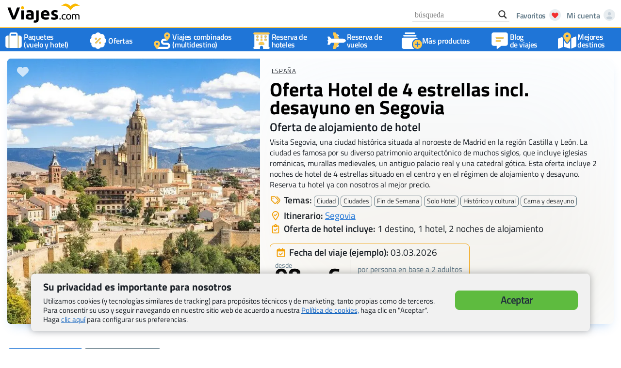

--- FILE ---
content_type: text/html; charset=UTF-8
request_url: https://www.viajes.com/ofertas/oferta-hotel-de-4-estrellas-incl-desayuno-en-segovia-castilla-y-leon/
body_size: 22029
content:
<!DOCTYPE html>
<html lang="es">
<head>
<meta charset="UTF-8">
<meta name="viewport" content="width=device-width, initial-scale=1.0">
<link rel="apple-touch-icon" href="touch-icon-iphone.png">
<link rel="preload" as="font" type="font/woff2" crossorigin href="/wp-content/themes/viajes/fonts/fa-solid-900.woff2">
<link rel="preload" as="font" type="font/woff2" crossorigin href="/wp-content/themes/viajes/fonts/fa-brands-400.woff2">
<link rel="stylesheet" type="text/css" href="//www.viajes.com/wp-content/cache/wpfc-minified/q93v5izg/24c8r.css" media="all"/>
<meta name='robots' content='index, follow, max-image-preview:large, max-snippet:-1, max-video-preview:-1'/>
<link rel="preload" href="https://www.viajes.com/wp-content/themes/viajes/style.css" as="style">
<title>Oferta Hotel de 4 estrellas incl. desayuno en Segovia, Castilla y León desde 64,- &euro; - Encuentra el viaje de tus sueños | Viajes.com</title>
<meta name="description" content="2 noches desde 64,- &euro; por persona. Itinerario: Segovia ()"/>
<link rel="canonical" href="https://www.viajes.com/ofertas/oferta-hotel-de-4-estrellas-incl-desayuno-en-segovia-castilla-y-leon/"/>
<style>.lazyload, .lazyloading{max-width:100%;}</style>
<style>.smush-dimensions{--smush-image-aspect-ratio:auto;aspect-ratio:var(--smush-image-aspect-ratio);}</style>
<style id='wp-img-auto-sizes-contain-inline-css'>img:is([sizes=auto i],[sizes^="auto," i]){contain-intrinsic-size:3000px 1500px}</style>
<style>.post-views.entry-meta>span{margin-right:0!important;font:16px/1}.post-views.entry-meta>span.post-views-icon.dashicons{display:inline-block;font-size:16px;line-height:1;text-decoration:inherit;vertical-align:middle}.post-views.load-dynamic .post-views-count{color:#0000;transition:color .3s ease-in-out;position:relative}.post-views.load-dynamic .post-views-count:after{opacity:0;transition:opacity .3s ease-in-out;position:relative;color:#6610f2}.post-views.load-dynamic.loaded .post-views-count{color:inherit}.post-views.load-dynamic.loading .post-views-count,.post-views.load-dynamic.loading .post-views-count:after{box-sizing:border-box}.post-views.load-dynamic.loading .post-views-count:after{content:"";display:block;width:16px;height:16px;border-radius:50%;border:2px solid currentColor;border-color:currentColor transparent currentColor transparent;animation:pvc-loading 1s linear infinite;position:absolute;left:50%;top:50%;transform:translate(-50%,-50%);opacity:1}@keyframes pvc-loading{0%{transform:translate(-50%,-50%) rotate(0)}to{transform:translate(-50%,-50%) rotate(360deg)}}</style>
<style id='classic-theme-styles-inline-css'>.wp-block-button__link{color:#fff;background-color:#32373c;border-radius:9999px;box-shadow:none;text-decoration:none;padding:calc(.667em + 2px) calc(1.333em + 2px);font-size:1.125em}.wp-block-file__button{background:#32373c;color:#fff;text-decoration:none}</style>
<link rel="stylesheet" type="text/css" href="//www.viajes.com/wp-content/cache/wpfc-minified/jyu521cz/24bx8.css" media="all"/>
<style id='wpdreams-asl-basic-inline-css'>div[id*='ajaxsearchlitesettings'].searchsettings .asl_option_inner label{font-size:0px !important;color:rgba(0, 0, 0, 0);}
div[id*='ajaxsearchlitesettings'].searchsettings .asl_option_inner label:after{font-size:11px !important;position:absolute;top:0;left:0;z-index:1;}
.asl_w_container{width:100%;margin:0px 0px 0px 0px;min-width:200px;}
div[id*='ajaxsearchlite'].asl_m{width:100%;}
div[id*='ajaxsearchliteres'].wpdreams_asl_results div.resdrg span.highlighted{font-weight:bold;color:rgba(217, 49, 43, 1);background-color:rgba(238, 238, 238, 1);}
div[id*='ajaxsearchliteres'].wpdreams_asl_results .results img.asl_image{width:70px;height:70px;object-fit:cover;}
div[id*='ajaxsearchlite'].asl_r .results{max-height:none;}
div[id*='ajaxsearchlite'].asl_r{position:absolute;}
.asl_w, .asl_w *{font-family:&quot;Helvetica&quot;,&quot;Arial&quot;,&quot;sans-serif&quot;!important;}
.asl_m input[type=search]::placeholder{font-family:&quot;Helvetica&quot;,&quot;Arial&quot;,&quot;sans-serif&quot;!important;}
.asl_m input[type=search]::-webkit-input-placeholder{font-family:&quot;Helvetica&quot;,&quot;Arial&quot;,&quot;sans-serif&quot;!important;}
.asl_m input[type=search]::-moz-placeholder{font-family:&quot;Helvetica&quot;,&quot;Arial&quot;,&quot;sans-serif&quot;!important;}
.asl_m input[type=search]:-ms-input-placeholder{font-family:&quot;Helvetica&quot;,&quot;Arial&quot;,&quot;sans-serif&quot;!important;}
div.asl_r.asl_w{border:1px solid rgb(0, 0, 0) !important;border-radius:0px 0px 0px 0px !important;box-shadow:none !important;}
div.asl_r.asl_w.vertical .results .item::after{display:block;position:absolute;bottom:0;content:'';height:1px;width:100%;background:#D8D8D8;}
div.asl_r.asl_w.vertical .results .item.asl_last_item::after{display:none;}</style>
<style>div.asl_w{width:100%;height:auto;border-radius:5px;background-color:#fff;overflow:hidden;border:0 solid #b5b5b5;border-radius:0 0 0 0;box-shadow:0 1px 0 0 #e4e4e4;}#ajaxsearchlite1 .probox,div.asl_w .probox{margin:0;height:28px;background-color:#fff;border:0 none #fff;border-radius:0 0 0 0;box-shadow:0 0 0 0 #b5b5b5 inset;}#ajaxsearchlite1 .probox .proinput,div.asl_w .probox .proinput{font-weight:normal;font-family:Open Sans;color:#000 !important;font-size:12px;line-height:normal !important;text-shadow:0 0 0 rgba(255,255,255,0);}#ajaxsearchlite1 .probox .proinput input,div.asl_w .probox .proinput input{font-weight:normal;font-family:Open Sans;color:#000 !important;font-size:12px;line-height:normal !important;text-shadow:0 0 0 rgba(255,255,255,0);border:0;box-shadow:none;}div.asl_w.asl_msie .probox .proinput input{line-height:24px !important;}div.asl_w .probox .proinput input::-webkit-input-placeholder{font-weight:normal;font-family:Open Sans;color:rgba(0,0,0,.6) !important;text-shadow:0 0 0 rgba(255,255,255,0);}div.asl_w .probox .proinput input::-moz-placeholder{font-weight:normal;font-family:Open Sans;color:rgba(0,0,0,.6) !important;text-shadow:0 0 0 rgba(255,255,255,0);}div.asl_w .probox .proinput input:-ms-input-placeholder{font-weight:normal;font-family:Open Sans;color:rgba(0,0,0,.6) !important;text-shadow:0 0 0 rgba(255,255,255,0);}div.asl_w .probox .proinput input:-moz-placeholder{font-weight:normal;font-family:Open Sans;color:rgba(0,0,0,.6) !important;text-shadow:0 0 0 rgba(255,255,255,0);}div.asl_w .probox .proinput input.autocomplete{font-weight:normal;font-family:Open Sans;color:#000;font-size:12px;line-height:15px;text-shadow:0 0 0 rgba(255,255,255,0);}div.asl_w .probox .proloading,div.asl_w .probox .proclose,div.asl_w .probox .promagnifier,div.asl_w .probox .prosettings{width:28px;height:28px;}div.asl_w .probox .promagnifier .innericon svg{fill:#363636;}div.asl_w .probox div.asl_simple-circle{border:4px solid #000;}div.asl_w .probox .prosettings .innericon svg{fill:#363636;}div.asl_w .probox .promagnifier{width:28px;height:28px;background-image:-o-linear-gradient(180deg,rgba(255,255,255,0),rgba(255,255,255,0));background-image:-ms-linear-gradient(180deg,rgba(255,255,255,0),rgba(255,255,255,0));background-image:-webkit-linear-gradient(180deg,rgba(255,255,255,0),rgba(255,255,255,0));background-image:linear-gradient(180deg,rgba(255,255,255,0),rgba(255,255,255,0));background-position:center center;background-repeat:no-repeat;border:0 solid #fff;border-radius:0 0 0 0;box-shadow:-1px 1px 0 0 rgba(255,255,255,.64) inset;cursor:pointer;background-size:100% 100%;background-position:center center;background-repeat:no-repeat;cursor:pointer;}div.asl_w .probox div.prosettings{width:28px;height:28px;background-image:-o-linear-gradient(175deg,rgba(255,255,255,0),rgba(255,255,255,0));background-image:-ms-linear-gradient(175deg,rgba(255,255,255,0),rgba(255,255,255,0));background-image:-webkit-linear-gradient(175deg,rgba(255,255,255,0),rgba(255,255,255,0));background-image:linear-gradient(175deg,rgba(255,255,255,0),rgba(255,255,255,0));background-position:center center;background-repeat:no-repeat;float:right;border:0 solid #fff;border-radius:0 0 0 0;box-shadow:0 1px 0 0 rgba(255,255,255,.64) inset;cursor:pointer;background-size:100% 100%;order:7;-webkit-order:7;}div.asl_r{position:absolute;z-index:1100;}div.asl_r.vertical{padding:4px;background:#fff;border-radius:3px;border:0 solid #b5b5b5;border-radius:0 0 0 0;box-shadow:0 0 3px -1px rgba(0,0,0,.3);visibility:hidden;display:none;}div.asl_r .results .nores .keyword{padding:0 6px;cursor:pointer;font-weight:normal;font-family:Open Sans;color:#4a4a4a;font-size:13px;line-height:13px;text-shadow:0 0 0 rgba(255,255,255,0);font-weight:bold;}div.asl_r .results .item{height:auto;background:#fff;}div.asl_r.vertical .results .item:after{background:#ccc;}div.asl_r .results .item.hovered{background:#f4f4f4;}div.asl_r .results .item .asl_image{width:70px;height:70px;}div.asl_r .results .item .asl_content h3,div.asl_r .results .item .asl_content h3 a{margin:0;padding:0;line-height:inherit;font-weight:normal;font-family:Open Sans;color:#1468a9;font-size:14px;line-height:22px;text-shadow:0 0 0 rgba(255,255,255,0);}div.asl_r .results .item .asl_content h3 a:hover{font-weight:normal;font-family:Open Sans;color:#2e6bbc;font-size:14px;line-height:20px;text-shadow:0 0 0 rgba(255,255,255,0);}div.asl_r .results .item div.etc{padding:0;line-height:10px;font-weight:bold;font-family:Open Sans;color:#a1a1a1;font-size:12px;line-height:13px;text-shadow:0 0 0 rgba(255,255,255,0);}div.asl_r .results .item .etc .asl_author{padding:0;font-weight:bold;font-family:Open Sans;color:#a1a1a1;font-size:12px;line-height:13px;text-shadow:0 0 0 rgba(255,255,255,0);}div.asl_r .results .item .etc .asl_date{margin:0 0 0 10px;padding:0;font-weight:normal;font-family:Open Sans;color:#adadad;font-size:12px;line-height:15px;text-shadow:0 0 0 rgba(255,255,255,0);}div.asl_r .results .item p.desc{margin:2px 0;padding:0;font-weight:normal;font-family:Open Sans;color:#4a4a4a;font-size:13px;line-height:13px;text-shadow:0 0 0 rgba(255,255,255,0);}div.asl_r .mCSBap_scrollTools .mCSBap_dragger:active .mCSBap_dragger_bar,div.asl_r .mCSBap_scrollTools .mCSBap_dragger.mCSBap_dragger_onDrag .mCSBap_dragger_bar{background:rgba(255,255,255,1);}div.asl_r.horizontal .mCSBap_scrollTools .mCSBap_dragger:active .mCSBap_dragger_bar,div.asl_r.horizontal .mCSBap_scrollTools .mCSBap_dragger.mCSBap_dragger_onDrag .mCSBap_dragger_bar{background:#fafafa;}div.asl_r .mCSBap_scrollTools .mCSBap_buttonDown{border-color:#3e3e3e transparent transparent transparent;}div.asl_r .mCSBap_scrollTools .mCSBap_buttonUp{border-color:transparent transparent #3e3e3e transparent;}div.asl_r span.highlighted{font-weight:bold;color:#d9312b;background-color:#eee;color:rgba(217,49,43,1);background-color:rgba(238,238,238,1);}div.asl_r p.showmore span{border:1px solid #eaeaea;}div.asl_s.searchsettings{background:#fff;box-shadow:0 0 0 1px #b5b5b5 inset;;}div.asl_s.searchsettings .asl_option_label{font-weight:bold;font-family:Open Sans;color:#2b2b2b;font-size:12px;line-height:15px;text-shadow:0 0 0 rgba(255,255,255,0);}div.asl_s.searchsettings .asl_option_inner .asl_option_checkbox{background-image:linear-gradient(180deg,#222,#36373a);background-image:-webkit-linear-gradient(180deg,#222,#36373a);background-image:-moz-linear-gradient(180deg,#222,#36373a);background-image:-o-linear-gradient(180deg,#222,#36373a);background-image:-ms-linear-gradient(180deg,#222,#36373a);;}div.asl_s.searchsettings fieldset .categoryfilter{max-height:200px;overflow:auto;}div.asl_s.searchsettings fieldset legend{padding:5px 0 0 10px;margin:0;font-weight:normal;font-family:Open Sans;color:#474747;font-size:13px;line-height:15px;text-shadow:0 0 0 rgba(255,255,255,0);}</style>
<link rel="stylesheet" type="text/css" href="//www.viajes.com/wp-content/cache/wpfc-minified/1b6z11xx/24bx8.css" media="screen"/>
<style>.no-js img.lazyload{display:none;}
figure.wp-block-image img.lazyloading{min-width:150px;}
.lazyload, .lazyloading{--smush-placeholder-width:100px;--smush-placeholder-aspect-ratio:1/1;width:var(--smush-image-width, var(--smush-placeholder-width)) !important;aspect-ratio:var(--smush-image-aspect-ratio, var(--smush-placeholder-aspect-ratio)) !important;}
.lazyload, .lazyloading{opacity:0;}
.lazyloaded{opacity:1;transition:opacity 100ms;transition-delay:0ms;}</style>
<link rel="icon" href="https://www.viajes.com/wp-content/uploads/2020/03/viajes-es-favicon-60x60.png" sizes="32x32"/>
<link rel="icon" href="https://www.viajes.com/wp-content/smush-webp/2020/03/viajes-es-favicon.png.webp" sizes="192x192" data-smush-webp-fallback="{&quot;href&quot;:&quot;https:\/\/www.viajes.com\/wp-content\/uploads\/2020\/03\/viajes-es-favicon.png&quot;}"/>
<link rel="apple-touch-icon" href="https://www.viajes.com/wp-content/smush-webp/2020/03/viajes-es-favicon.png.webp" data-smush-webp-fallback="{&quot;href&quot;:&quot;https:\/\/www.viajes.com\/wp-content\/uploads\/2020\/03\/viajes-es-favicon.png&quot;}"/>
<meta name="msapplication-TileImage" content="https://www.viajes.com/wp-content/uploads/2020/03/viajes-es-favicon.png"/>
<style id='global-styles-inline-css'>:root{--wp--preset--aspect-ratio--square:1;--wp--preset--aspect-ratio--4-3:4/3;--wp--preset--aspect-ratio--3-4:3/4;--wp--preset--aspect-ratio--3-2:3/2;--wp--preset--aspect-ratio--2-3:2/3;--wp--preset--aspect-ratio--16-9:16/9;--wp--preset--aspect-ratio--9-16:9/16;--wp--preset--color--black:#000000;--wp--preset--color--cyan-bluish-gray:#abb8c3;--wp--preset--color--white:#ffffff;--wp--preset--color--pale-pink:#f78da7;--wp--preset--color--vivid-red:#cf2e2e;--wp--preset--color--luminous-vivid-orange:#ff6900;--wp--preset--color--luminous-vivid-amber:#fcb900;--wp--preset--color--light-green-cyan:#7bdcb5;--wp--preset--color--vivid-green-cyan:#00d084;--wp--preset--color--pale-cyan-blue:#8ed1fc;--wp--preset--color--vivid-cyan-blue:#0693e3;--wp--preset--color--vivid-purple:#9b51e0;--wp--preset--gradient--vivid-cyan-blue-to-vivid-purple:linear-gradient(135deg,rgb(6,147,227) 0%,rgb(155,81,224) 100%);--wp--preset--gradient--light-green-cyan-to-vivid-green-cyan:linear-gradient(135deg,rgb(122,220,180) 0%,rgb(0,208,130) 100%);--wp--preset--gradient--luminous-vivid-amber-to-luminous-vivid-orange:linear-gradient(135deg,rgb(252,185,0) 0%,rgb(255,105,0) 100%);--wp--preset--gradient--luminous-vivid-orange-to-vivid-red:linear-gradient(135deg,rgb(255,105,0) 0%,rgb(207,46,46) 100%);--wp--preset--gradient--very-light-gray-to-cyan-bluish-gray:linear-gradient(135deg,rgb(238,238,238) 0%,rgb(169,184,195) 100%);--wp--preset--gradient--cool-to-warm-spectrum:linear-gradient(135deg,rgb(74,234,220) 0%,rgb(151,120,209) 20%,rgb(207,42,186) 40%,rgb(238,44,130) 60%,rgb(251,105,98) 80%,rgb(254,248,76) 100%);--wp--preset--gradient--blush-light-purple:linear-gradient(135deg,rgb(255,206,236) 0%,rgb(152,150,240) 100%);--wp--preset--gradient--blush-bordeaux:linear-gradient(135deg,rgb(254,205,165) 0%,rgb(254,45,45) 50%,rgb(107,0,62) 100%);--wp--preset--gradient--luminous-dusk:linear-gradient(135deg,rgb(255,203,112) 0%,rgb(199,81,192) 50%,rgb(65,88,208) 100%);--wp--preset--gradient--pale-ocean:linear-gradient(135deg,rgb(255,245,203) 0%,rgb(182,227,212) 50%,rgb(51,167,181) 100%);--wp--preset--gradient--electric-grass:linear-gradient(135deg,rgb(202,248,128) 0%,rgb(113,206,126) 100%);--wp--preset--gradient--midnight:linear-gradient(135deg,rgb(2,3,129) 0%,rgb(40,116,252) 100%);--wp--preset--font-size--small:13px;--wp--preset--font-size--medium:20px;--wp--preset--font-size--large:36px;--wp--preset--font-size--x-large:42px;--wp--preset--spacing--20:0.44rem;--wp--preset--spacing--30:0.67rem;--wp--preset--spacing--40:1rem;--wp--preset--spacing--50:1.5rem;--wp--preset--spacing--60:2.25rem;--wp--preset--spacing--70:3.38rem;--wp--preset--spacing--80:5.06rem;--wp--preset--shadow--natural:6px 6px 9px rgba(0, 0, 0, 0.2);--wp--preset--shadow--deep:12px 12px 50px rgba(0, 0, 0, 0.4);--wp--preset--shadow--sharp:6px 6px 0px rgba(0, 0, 0, 0.2);--wp--preset--shadow--outlined:6px 6px 0px -3px rgb(255, 255, 255), 6px 6px rgb(0, 0, 0);--wp--preset--shadow--crisp:6px 6px 0px rgb(0, 0, 0);}:where(.is-layout-flex){gap:0.5em;}:where(.is-layout-grid){gap:0.5em;}body .is-layout-flex{display:flex;}.is-layout-flex{flex-wrap:wrap;align-items:center;}.is-layout-flex > :is(*, div){margin:0;}body .is-layout-grid{display:grid;}.is-layout-grid > :is(*, div){margin:0;}:where(.wp-block-columns.is-layout-flex){gap:2em;}:where(.wp-block-columns.is-layout-grid){gap:2em;}:where(.wp-block-post-template.is-layout-flex){gap:1.25em;}:where(.wp-block-post-template.is-layout-grid){gap:1.25em;}.has-black-color{color:var(--wp--preset--color--black) !important;}.has-cyan-bluish-gray-color{color:var(--wp--preset--color--cyan-bluish-gray) !important;}.has-white-color{color:var(--wp--preset--color--white) !important;}.has-pale-pink-color{color:var(--wp--preset--color--pale-pink) !important;}.has-vivid-red-color{color:var(--wp--preset--color--vivid-red) !important;}.has-luminous-vivid-orange-color{color:var(--wp--preset--color--luminous-vivid-orange) !important;}.has-luminous-vivid-amber-color{color:var(--wp--preset--color--luminous-vivid-amber) !important;}.has-light-green-cyan-color{color:var(--wp--preset--color--light-green-cyan) !important;}.has-vivid-green-cyan-color{color:var(--wp--preset--color--vivid-green-cyan) !important;}.has-pale-cyan-blue-color{color:var(--wp--preset--color--pale-cyan-blue) !important;}.has-vivid-cyan-blue-color{color:var(--wp--preset--color--vivid-cyan-blue) !important;}.has-vivid-purple-color{color:var(--wp--preset--color--vivid-purple) !important;}.has-black-background-color{background-color:var(--wp--preset--color--black) !important;}.has-cyan-bluish-gray-background-color{background-color:var(--wp--preset--color--cyan-bluish-gray) !important;}.has-white-background-color{background-color:var(--wp--preset--color--white) !important;}.has-pale-pink-background-color{background-color:var(--wp--preset--color--pale-pink) !important;}.has-vivid-red-background-color{background-color:var(--wp--preset--color--vivid-red) !important;}.has-luminous-vivid-orange-background-color{background-color:var(--wp--preset--color--luminous-vivid-orange) !important;}.has-luminous-vivid-amber-background-color{background-color:var(--wp--preset--color--luminous-vivid-amber) !important;}.has-light-green-cyan-background-color{background-color:var(--wp--preset--color--light-green-cyan) !important;}.has-vivid-green-cyan-background-color{background-color:var(--wp--preset--color--vivid-green-cyan) !important;}.has-pale-cyan-blue-background-color{background-color:var(--wp--preset--color--pale-cyan-blue) !important;}.has-vivid-cyan-blue-background-color{background-color:var(--wp--preset--color--vivid-cyan-blue) !important;}.has-vivid-purple-background-color{background-color:var(--wp--preset--color--vivid-purple) !important;}.has-black-border-color{border-color:var(--wp--preset--color--black) !important;}.has-cyan-bluish-gray-border-color{border-color:var(--wp--preset--color--cyan-bluish-gray) !important;}.has-white-border-color{border-color:var(--wp--preset--color--white) !important;}.has-pale-pink-border-color{border-color:var(--wp--preset--color--pale-pink) !important;}.has-vivid-red-border-color{border-color:var(--wp--preset--color--vivid-red) !important;}.has-luminous-vivid-orange-border-color{border-color:var(--wp--preset--color--luminous-vivid-orange) !important;}.has-luminous-vivid-amber-border-color{border-color:var(--wp--preset--color--luminous-vivid-amber) !important;}.has-light-green-cyan-border-color{border-color:var(--wp--preset--color--light-green-cyan) !important;}.has-vivid-green-cyan-border-color{border-color:var(--wp--preset--color--vivid-green-cyan) !important;}.has-pale-cyan-blue-border-color{border-color:var(--wp--preset--color--pale-cyan-blue) !important;}.has-vivid-cyan-blue-border-color{border-color:var(--wp--preset--color--vivid-cyan-blue) !important;}.has-vivid-purple-border-color{border-color:var(--wp--preset--color--vivid-purple) !important;}.has-vivid-cyan-blue-to-vivid-purple-gradient-background{background:var(--wp--preset--gradient--vivid-cyan-blue-to-vivid-purple) !important;}.has-light-green-cyan-to-vivid-green-cyan-gradient-background{background:var(--wp--preset--gradient--light-green-cyan-to-vivid-green-cyan) !important;}.has-luminous-vivid-amber-to-luminous-vivid-orange-gradient-background{background:var(--wp--preset--gradient--luminous-vivid-amber-to-luminous-vivid-orange) !important;}.has-luminous-vivid-orange-to-vivid-red-gradient-background{background:var(--wp--preset--gradient--luminous-vivid-orange-to-vivid-red) !important;}.has-very-light-gray-to-cyan-bluish-gray-gradient-background{background:var(--wp--preset--gradient--very-light-gray-to-cyan-bluish-gray) !important;}.has-cool-to-warm-spectrum-gradient-background{background:var(--wp--preset--gradient--cool-to-warm-spectrum) !important;}.has-blush-light-purple-gradient-background{background:var(--wp--preset--gradient--blush-light-purple) !important;}.has-blush-bordeaux-gradient-background{background:var(--wp--preset--gradient--blush-bordeaux) !important;}.has-luminous-dusk-gradient-background{background:var(--wp--preset--gradient--luminous-dusk) !important;}.has-pale-ocean-gradient-background{background:var(--wp--preset--gradient--pale-ocean) !important;}.has-electric-grass-gradient-background{background:var(--wp--preset--gradient--electric-grass) !important;}.has-midnight-gradient-background{background:var(--wp--preset--gradient--midnight) !important;}.has-small-font-size{font-size:var(--wp--preset--font-size--small) !important;}.has-medium-font-size{font-size:var(--wp--preset--font-size--medium) !important;}.has-large-font-size{font-size:var(--wp--preset--font-size--large) !important;}.has-x-large-font-size{font-size:var(--wp--preset--font-size--x-large) !important;}</style>
</head>
<body class="wp-singular page-template page-template-travelidea page-template-travelidea-php page page-id-43618 page-child parent-pageid-39925 wp-theme-viajes">
<a href="#travelidea_header" class="skiplink" tabindex="0">Ir al contenido principal</a>
<div id="wrapper" role="none">
<div id="headerwrap" class="blauer_hintergrund" role="none">
<header id="masthead" aria-label="Navigation-Header">
<div id="header-container" role="none">
<div class="asl_w_container asl_w_container_1" data-id="1" data-instance="1">
<div id='ajaxsearchlite1' data-id="1" data-instance="1" class="asl_w asl_m asl_m_1 asl_m_1_1">
<div class="probox">
<div class='prosettings' style='display:none;' data-opened=0>
<div class='innericon'> <svg version="1.1" xmlns="http://www.w3.org/2000/svg" xmlns:xlink="http://www.w3.org/1999/xlink" x="0px" y="0px" width="22" height="22" viewBox="0 0 512 512" enable-background="new 0 0 512 512" xml:space="preserve"> <polygon transform = "rotate(90 256 256)" points="142.332,104.886 197.48,50 402.5,256 197.48,462 142.332,407.113 292.727,256 "/> </svg></div></div><div class='proinput'> <form role="search" action='#' autocomplete="off" aria-label="Search form"> <input aria-label="Search input" type='search' class='orig' tabindex="0" name='phrase' placeholder='búsqueda' value='' autocomplete="off"/> <input aria-label="Search autocomplete input" type='text' class='autocomplete' tabindex="-1" name='phrase' value='' autocomplete="off" disabled/> <input type='submit' value="Start search" style='width:0; height: 0; visibility: hidden;'> </form></div><button class='promagnifier' tabindex="0" aria-label="Search magnifier button">
<span class='innericon' style="display:block;">
<svg version="1.1" xmlns="http://www.w3.org/2000/svg" xmlns:xlink="http://www.w3.org/1999/xlink" x="0px" y="0px" width="22" height="22" viewBox="0 0 512 512" enable-background="new 0 0 512 512" xml:space="preserve">
<path d="M460.355,421.59L353.844,315.078c20.041-27.553,31.885-61.437,31.885-98.037
C385.729,124.934,310.793,50,218.686,50C126.58,50,51.645,124.934,51.645,217.041c0,92.106,74.936,167.041,167.041,167.041
c34.912,0,67.352-10.773,94.184-29.158L419.945,462L460.355,421.59z M100.631,217.041c0-65.096,52.959-118.056,118.055-118.056
c65.098,0,118.057,52.959,118.057,118.056c0,65.096-52.959,118.056-118.057,118.056C153.59,335.097,100.631,282.137,100.631,217.041
z"/>
</svg>
</span>
</button>
<div class='proloading'>
<div class="asl_loader"><div class="asl_loader-inner asl_simple-circle"></div></div></div><div class='proclose'> <svg version="1.1" xmlns="http://www.w3.org/2000/svg" xmlns:xlink="http://www.w3.org/1999/xlink" x="0px" y="0px" width="12" height="12" viewBox="0 0 512 512" enable-background="new 0 0 512 512" xml:space="preserve"> <polygon points="438.393,374.595 319.757,255.977 438.378,137.348 374.595,73.607 255.995,192.225 137.375,73.622 73.607,137.352 192.246,255.983 73.622,374.625 137.352,438.393 256.002,319.734 374.652,438.378 "/> </svg></div></div></div><div class='asl_data_container' style="display:none !important;">
<div class="asl_init_data wpdreams_asl_data_ct" style="display:none !important;" id="asl_init_id_1" data-asl-id="1" data-asl-instance="1" data-settings="{&quot;homeurl&quot;:&quot;https:\/\/www.viajes.com\/&quot;,&quot;resultstype&quot;:&quot;vertical&quot;,&quot;resultsposition&quot;:&quot;hover&quot;,&quot;itemscount&quot;:4,&quot;charcount&quot;:3,&quot;highlight&quot;:false,&quot;highlightWholewords&quot;:true,&quot;singleHighlight&quot;:false,&quot;scrollToResults&quot;:{&quot;enabled&quot;:false,&quot;offset&quot;:0},&quot;resultareaclickable&quot;:1,&quot;autocomplete&quot;:{&quot;enabled&quot;:false,&quot;lang&quot;:&quot;es&quot;,&quot;trigger_charcount&quot;:0},&quot;mobile&quot;:{&quot;menu_selector&quot;:&quot;#menu-toggle&quot;},&quot;trigger&quot;:{&quot;click&quot;:&quot;ajax_search&quot;,&quot;click_location&quot;:&quot;same&quot;,&quot;update_href&quot;:false,&quot;return&quot;:&quot;ajax_search&quot;,&quot;return_location&quot;:&quot;same&quot;,&quot;facet&quot;:true,&quot;type&quot;:true,&quot;redirect_url&quot;:&quot;?s={phrase}&quot;,&quot;delay&quot;:300},&quot;animations&quot;:{&quot;pc&quot;:{&quot;settings&quot;:{&quot;anim&quot;:&quot;fadedrop&quot;,&quot;dur&quot;:300},&quot;results&quot;:{&quot;anim&quot;:&quot;fadedrop&quot;,&quot;dur&quot;:300},&quot;items&quot;:&quot;voidanim&quot;},&quot;mob&quot;:{&quot;settings&quot;:{&quot;anim&quot;:&quot;fadedrop&quot;,&quot;dur&quot;:300},&quot;results&quot;:{&quot;anim&quot;:&quot;fadedrop&quot;,&quot;dur&quot;:300},&quot;items&quot;:&quot;voidanim&quot;}},&quot;autop&quot;:{&quot;state&quot;:true,&quot;phrase&quot;:&quot;&quot;,&quot;count&quot;:&quot;1&quot;},&quot;resPage&quot;:{&quot;useAjax&quot;:false,&quot;selector&quot;:&quot;#main&quot;,&quot;trigger_type&quot;:true,&quot;trigger_facet&quot;:true,&quot;trigger_magnifier&quot;:false,&quot;trigger_return&quot;:false},&quot;resultsSnapTo&quot;:&quot;left&quot;,&quot;results&quot;:{&quot;width&quot;:&quot;auto&quot;,&quot;width_tablet&quot;:&quot;auto&quot;,&quot;width_phone&quot;:&quot;auto&quot;},&quot;settingsimagepos&quot;:&quot;right&quot;,&quot;closeOnDocClick&quot;:true,&quot;overridewpdefault&quot;:true,&quot;override_method&quot;:&quot;get&quot;}"></div><div id="asl_hidden_data"> <svg style="position:absolute" height="0" width="0"> <filter id="aslblur"> <feGaussianBlur in="SourceGraphic" stdDeviation="4"/> </filter> </svg> <svg style="position:absolute" height="0" width="0"> <filter id="no_aslblur"></filter> </svg></div></div><div id='ajaxsearchliteres1' class='vertical wpdreams_asl_results asl_w asl_r asl_r_1 asl_r_1_1'>
<div class="results">
<div class="resdrg"></div></div></div><div id='__original__ajaxsearchlitesettings1' data-id="1" class="searchsettings wpdreams_asl_settings asl_w asl_s asl_s_1">
<form name='options'
aria-label="Search settings form"
autocomplete = 'off'>
<input type="hidden" name="filters_changed" style="display:none;" value="0">
<input type="hidden" name="filters_initial" style="display:none;" value="1">
<div class="asl_option_inner hiddend"> <input type='hidden' name='qtranslate_lang' id='qtranslate_lang' value='0'/></div><fieldset class="asl_sett_scroll">
<legend style="display: none;">Generic selectors</legend>
<div class="asl_option" tabindex="0">
<div class="asl_option_inner">
<input type="checkbox" value="exact"
aria-label="Exact matches only"
name="asl_gen[]"  checked="checked"/>
<div class="asl_option_checkbox"></div></div><div class="asl_option_label"> Exact matches only</div></div><div class="asl_option" tabindex="0">
<div class="asl_option_inner">
<input type="checkbox" value="title"
aria-label="Search in title"
name="asl_gen[]"  checked="checked"/>
<div class="asl_option_checkbox"></div></div><div class="asl_option_label"> Search in title</div></div><div class="asl_option" tabindex="0">
<div class="asl_option_inner">
<input type="checkbox" value="content"
aria-label="Search in content"
name="asl_gen[]" />
<div class="asl_option_checkbox"></div></div><div class="asl_option_label"> Search in content</div></div><div class="asl_option_inner hiddend">
<input type="checkbox" value="excerpt"
aria-label="Search in excerpt"
name="asl_gen[]" />
<div class="asl_option_checkbox"></div></div></fieldset>
<fieldset class="asl_sett_scroll">
<legend style="display: none;">Post Type Selectors</legend>
<div class="asl_option" tabindex="0">
<div class="asl_option_inner">
<input type="checkbox" value="page"
aria-label="page"
name="customset[]" checked="checked"/>
<div class="asl_option_checkbox"></div></div><div class="asl_option_label"> page</div></div></fieldset>
</form></div></div><a href="/favoritos/" id="favorites" aria-label="Abrir favoritos">
<i class="fa-duotone fa-circle-heart" aria-hidden="true"></i> <span class="desktop-only" role="none">Favoritos</span>
<div class="fav-count" role="none"></div></a>
<a href="https://reservas.viajes.es/profile/dashboard.xhtml" id="mi-cuenta" aria-label="Mi cuenta - Abre una nueva ventana" title="Acceda a su cuenta" target="_blank" rel="noopener">
<i class="fa-duotone fa-circle-user fa-fw" aria-hidden="true"></i> <span class="desktop-only" role="none">Mi cuenta</span>
</a>
<button id="toggler-icon" class="navbar-toggler" type="button" data-toggle="collapse" data-target="#navbarNav" aria-controls="navbarNav" aria-expanded="false" title="Ampliar el menú">
<span class="line1" aria-hidden="true"></span>
<span class="line2" aria-hidden="true"></span>
<span class="line3" aria-hidden="true"></span>
<span class="line4" aria-hidden="true"></span>
</button>
<a href="/" title="Ir a la página de inicio" class="logo">
<img src="/wp-content/themes/viajes/images/viajes-com_black_v3.svg" width="188" height="70" alt="Viajes.com Logo" class="no-lazyload">
</a></div><div id="nav-container" role="none">
<nav class="navbar" aria-label="Menú" role="navigation">
<div id="navbarNav" class="menu-container collapse navbar-collapse" role="none">
<div class="menu-mainmenu-container"><ul id="menu-mainmenu" class="navi"><li id="menu-item-1174" class="menu-item menu-item-type-post_type menu-item-object-page menu-item-1174"><a href="https://www.viajes.com/paquetes-de-viaje/" title="Ver nuestra página sobre paquetes (vuelo y hotel)"><i class="fa-duotone fa-suitcase fa-fw fa-2x viajes-color"></i>Paquetes<br>(vuelo y hotel)</a></li> <li id="menu-item-62823" class="menu-item menu-item-type-post_type menu-item-object-page current-page-ancestor menu-item-62823"><a href="https://www.viajes.com/ofertas/" title="Ver nuestras ofertas y paquetes de viaje"><i class="fa-duotone fa-badge-percent fa-fw fa-2x viajes-color-invert"></i>Ofertas</a></li> <li id="menu-item-2385" class="menu-item menu-item-type-post_type menu-item-object-page menu-item-2385"><a href="https://www.viajes.com/viajes-combinados-multidestino/" title="Ver nuestra página sobre viajes combinados (multidestino)"><i class="fa-duotone fa-route fa-fw fa-2x viajes-color-invert"></i>Viajes combinados<br>(multidestino)</a></li> <li id="menu-item-1178" class="menu-item menu-item-type-post_type menu-item-object-page menu-item-1178"><a href="https://www.viajes.com/reserva-de-hoteles/" title="Ver nuestra página sobre reserva de hoteles"><i class="fa-duotone fa-hotel fa-fw fa-2x viajes-color-invert"></i>Reserva de<br>hoteles</a></li> <li id="menu-item-1175" class="menu-item menu-item-type-post_type menu-item-object-page menu-item-1175"><a href="https://www.viajes.com/reserva-de-vuelos/" title="Ver nuestra página sobre la reserva de vuelos"><i class="fa-duotone fa-plane-engines fa-fw fa-2x viajes-color"></i>Reserva de<br>vuelos</a></li> <li id="menu-item-87670" class="menu-item menu-item-type-custom menu-item-object-custom menu-item-has-children menu-item-87670"><a href="#"><i class="fa-duotone fa-rectangle-history-circle-plus fa-fw fa-2x viajes-color-invert"></i>Más productos<i class="fas fa-chevron-down left-arrow menu-item-arrow"></i></a> <ul class="sub-menu"> <li id="menu-item-1181" class="menu-item menu-item-type-post_type menu-item-object-page menu-item-1181"><a href="https://www.viajes.com/alquiler-de-coches/" title="Ver nuestras ofertas de alquiler de coche">Alquiler de<br>coches</a></li> <li id="menu-item-1165" class="menu-item menu-item-type-post_type menu-item-object-page menu-item-1165"><a href="https://www.viajes.com/actividades-excursiones-entradas/" title="Ver excursiones y entradas">Excursiones y<br>entradas</a></li> </ul> </li> <li id="menu-item-62842" class="menu-item menu-item-type-custom menu-item-object-custom menu-item-62842"><a target="_blank" href="https://www.viajes.com/blog/" title="Ver nuestro blog de viajes"><i class="fa-duotone fa-message-lines fa-fw fa-2x viajes-color-invert"></i>Blog<br> de viajes</a></li> <li id="menu-item-77686" class="menu-item menu-item-type-custom menu-item-object-custom menu-item-has-children menu-item-77686"><a href="#" title="Los mejores destinos"><i class="fa-duotone fa-map-location-dot fa-fw fa-2x viajes-color-invert"></i>Mejores<br> destinos<i class="fas fa-chevron-down left-arrow menu-item-arrow"></i></a> <ul class="sub-menu"> <li id="menu-item-77688" class="menu-item menu-item-type-custom menu-item-object-custom menu-item-has-children menu-item-77688"><a href="#">Mejores países</a> <ul class="sub-menu"> <li id="menu-item-77690" class="menu-item menu-item-type-post_type menu-item-object-page menu-item-77690"><a href="https://www.viajes.com/espana/">España</a></li> <li id="menu-item-77691" class="menu-item menu-item-type-post_type menu-item-object-page menu-item-77691"><a href="https://www.viajes.com/italia/">Italia</a></li> <li id="menu-item-77693" class="menu-item menu-item-type-post_type menu-item-object-page menu-item-77693"><a href="https://www.viajes.com/francia/">Francia</a></li> <li id="menu-item-77694" class="menu-item menu-item-type-post_type menu-item-object-page menu-item-77694"><a href="https://www.viajes.com/portugal/">Portugal</a></li> <li id="menu-item-77695" class="menu-item menu-item-type-post_type menu-item-object-page menu-item-77695"><a href="https://www.viajes.com/grecia/">Grecia</a></li> <li id="menu-item-77696" class="menu-item menu-item-type-post_type menu-item-object-page menu-item-77696"><a href="https://www.viajes.com/reino-unido/">Reino Unido</a></li> <li id="menu-item-77697" class="menu-item menu-item-type-post_type menu-item-object-page menu-item-77697"><a href="https://www.viajes.com/tailandia/">Tailandia</a></li> <li id="menu-item-77698" class="menu-item menu-item-type-post_type menu-item-object-page menu-item-77698"><a href="https://www.viajes.com/mexico/">México</a></li> <li id="menu-item-77699" class="menu-item menu-item-type-post_type menu-item-object-page menu-item-77699"><a href="https://www.viajes.com/viajes-alemania/">Alemania</a></li> <li id="menu-item-77700" class="menu-item menu-item-type-post_type menu-item-object-page menu-item-77700"><a href="https://www.viajes.com/austria/">Austria</a></li> </ul> </li> <li id="menu-item-77706" class="menu-item menu-item-type-custom menu-item-object-custom menu-item-has-children menu-item-77706"><a href="#">Mejores ciudades</a> <ul class="sub-menu"> <li id="menu-item-77707" class="menu-item menu-item-type-post_type menu-item-object-page menu-item-77707"><a href="https://www.viajes.com/estados-unidos/nueva-york/">Nueva York</a></li> <li id="menu-item-77708" class="menu-item menu-item-type-post_type menu-item-object-page menu-item-77708"><a href="https://www.viajes.com/reino-unido/londres/">Londres</a></li> <li id="menu-item-77709" class="menu-item menu-item-type-post_type menu-item-object-page menu-item-77709"><a href="https://www.viajes.com/viajes-alemania/berlin/">Berlín</a></li> <li id="menu-item-77710" class="menu-item menu-item-type-post_type menu-item-object-page menu-item-77710"><a href="https://www.viajes.com/espana/barcelona/">Barcelona</a></li> <li id="menu-item-77711" class="menu-item menu-item-type-post_type menu-item-object-page menu-item-77711"><a href="https://www.viajes.com/francia/paris/">París</a></li> <li id="menu-item-77712" class="menu-item menu-item-type-post_type menu-item-object-page menu-item-77712"><a href="https://www.viajes.com/tailandia/bangkok/">Bangkok</a></li> <li id="menu-item-77713" class="menu-item menu-item-type-post_type menu-item-object-page menu-item-77713"><a href="https://www.viajes.com/portugal/lisboa/">Lisboa</a></li> <li id="menu-item-77714" class="menu-item menu-item-type-post_type menu-item-object-page menu-item-77714"><a href="https://www.viajes.com/austria/viena/">Viena</a></li> <li id="menu-item-77715" class="menu-item menu-item-type-post_type menu-item-object-page menu-item-77715"><a href="https://www.viajes.com/viajes-alemania/munich/">Múnich</a></li> <li id="menu-item-77716" class="menu-item menu-item-type-post_type menu-item-object-page menu-item-77716"><a href="https://www.viajes.com/italia/roma/">Roma</a></li> </ul> </li> <li id="menu-item-77717" class="menu-item menu-item-type-custom menu-item-object-custom menu-item-has-children menu-item-77717"><a href="#">Mejores islas</a> <ul class="sub-menu"> <li id="menu-item-77718" class="menu-item menu-item-type-post_type menu-item-object-page menu-item-77718"><a href="https://www.viajes.com/cuba/">Cuba</a></li> <li id="menu-item-77719" class="menu-item menu-item-type-post_type menu-item-object-page menu-item-77719"><a href="https://www.viajes.com/espana/tenerife/">Tenerife</a></li> <li id="menu-item-77720" class="menu-item menu-item-type-post_type menu-item-object-page menu-item-77720"><a href="https://www.viajes.com/espana/isla-mallorca/">Mallorca</a></li> <li id="menu-item-77721" class="menu-item menu-item-type-post_type menu-item-object-page menu-item-77721"><a href="https://www.viajes.com/grecia/santorini/">Santorini</a></li> <li id="menu-item-77732" class="menu-item menu-item-type-custom menu-item-object-custom menu-item-77732"><a href="/indonesia/bali/">Bali</a></li> <li id="menu-item-77733" class="menu-item menu-item-type-post_type menu-item-object-page menu-item-77733"><a href="https://www.viajes.com/espana/ibiza/">Ibiza</a></li> <li id="menu-item-77734" class="menu-item menu-item-type-post_type menu-item-object-page menu-item-77734"><a href="https://www.viajes.com/mauricio/">Mauricio</a></li> <li id="menu-item-77735" class="menu-item menu-item-type-post_type menu-item-object-page menu-item-77735"><a href="https://www.viajes.com/espana/gran-canaria/">Gran Canaria</a></li> <li id="menu-item-77736" class="menu-item menu-item-type-post_type menu-item-object-page menu-item-77736"><a href="https://www.viajes.com/republica-dominicana/">República Dominicana</a></li> <li id="menu-item-77737" class="menu-item menu-item-type-post_type menu-item-object-page menu-item-77737"><a href="https://www.viajes.com/italia/cerdena-isla/">Cerdeña</a></li> </ul> </li> </ul> </li> </ul></div></div></nav></div></header></div><main id="travelidea_header" aria-label="Contenido principal">
<div class="container" role="none">
<article>
</article>
<div id="travelidea_summary" class="row row-eq-height no-gutters" role="region" aria-label="Resumen del viaje">
<div class="col-12 col-sm-12 col-md-5 idea_image_container" role="none"> <a href="javascript:void(0);" class="marcador add" data-id="1156639" title="Viaje favorito:"> <i class="fa-solid fa-heart" aria-hidden="true"></i> </a> <img data-src="https://www.viajes.com/wp-content/smush-webp/2021/03/oferta-hotel-de-4-estrellas-incl.-desayuno-en-segovia-castilla-y-leon.jpg.webp" width="640" height="360" alt="" title="" aria-hidden="true" src="[data-uri]" class="lazyload" style="--smush-placeholder-width: 640px; --smush-placeholder-aspect-ratio: 640/360;"></div><div class="col-12 col-sm-12 col-md-7 idea_content_container" role="none">
<div class="row" role="none">
<ul class="breadcrumb_country col-12" role="list" aria-label="Países incluidos en el viaje">
<li> <a href="https://www.viajes.com/espana/" aria-label="Abre una nueva ventana" target="_blank"> España </a> </li>
</ul>
<div class="col-12" role="none"><h1>Oferta Hotel de 4 estrellas incl. desayuno en Segovia</h1></div><div class="col-12" role="none"><h2>Oferta de alojamiento de hotel</h2></div><div class="col-12" role="none"> <p>Visita Segovia, una ciudad histórica situada al noroeste de Madrid en la región Castilla y León. La ciudad es famosa por su diverso patrimonio arquitectónico de muchos siglos, que incluye iglesias románicas, murallas medievales, un antiguo palacio real y una catedral gótica. Esta oferta incluye 2 noches de hotel de 4 estrellas situado en el centro y en el régimen de alojamiento y desayuno. Reserva tu hotel ya con nosotros al mejor precio.</p></div><ul class="themes col-12" role="list" aria-label="Temas de viajes">
<i class="fa-regular fa-tags fa-fw" aria-hidden="true"></i><strong>Temas:</strong>
<li>Ciudad</li>
<li>Ciudades</li>
<li>Fin de Semana</li>
<li>Solo Hotel</li>
<li>Histórico y cultural</li>
<li>Cama y desayuno</li>
</ul>
<div class="route col-12" role="region" aria-label="Itinerario"><i class="fa-regular fa-location-check fa-fw" aria-hidden="true"></i><strong>Itinerario:</strong> <a href='/espana/segovia/' target='_blank' aria-label='Segovia - Abre una nueva ventana'>Segovia</a></div><div class="services col-12" role="region" aria-label="Servicios incluidos"> <i class="fa-regular fa-clipboard-check fa-fw"></i><strong>Oferta de hotel incluye:</strong> 1 destino, 1 hotel, 2 noches de alojamiento</div><div class="price_container col-12 order-first order-md-last" role="region" aria-label="Información sobre precios">
<div class="price_border" role="none">
<div class="price_date" role="region" aria-label="Fecha"> <i class="fa-regular fa-calendar-check fa-fw" aria-hidden="true"></i><strong role="none">Fecha del viaje (ejemplo):</strong> 03.03.2026</div><div class="price" role="region" aria-label="Precio"> desde <strong role="none">98,– €</strong></div><div class="price_info" role="note" aria-label="Cálculo del precio total"> por persona en base a 2 adultos <span role="none">Precio total: 196,– €</span></div></div><div class="price_variations" role="complementary" aria-label="Servicios adicionales"></div></div><div class="col-12 order-last"> <form name="printversion" id="printversion" target="_blank" action="/wp-content/themes/viajes/travelidea-print.php" method="GET" role="none"> <a href="javascript:$('#printversion').submit(); void(0);" class="print_btn" role="button"><i class="fa-regular fa-print fa-fw" aria-hidden="true"></i>Oferta de impresión (PDF)</a> <input type="hidden" name="id" value="1156639"> <input type="hidden" name="wp_id" value="43618"> <input type="hidden" name="wp_date" value="2020-09-30"> </form></div><img data-src="https://www.viajes.com/wp-content/smush-webp/2021/03/oferta-hotel-de-4-estrellas-incl.-desayuno-en-segovia-castilla-y-leon.jpg.webp" class="blured-image lazyload" width="640" height="400" alt="" title="" aria-hidden="true" src="[data-uri]" style="--smush-placeholder-width: 640px; --smush-placeholder-aspect-ratio: 640/400;"></div></div></div><section role="region" aria-label="Formulario de reserva">
<div id="searchform-pills-tab" class="nav nav-pills" role="tablist"> <a class="nav-item nav-link active" data-toggle="pill" href="#pills-book" role="tab" aria-controls="pills-book" aria-selected="true"> Reserva tu viaje </a> <a class="nav-item nav-link" data-toggle="pill" href="#pills-compose" role="tab" aria-controls="pills-compose" aria-selected="false"> Individualización </a></div><div id="form-content-wrapper" class="availabilitycheck_container travelidea_redirect_container flexible">
<div id="tabs-content" role="none">
<div class="tab-pane fade show active" id="pills-book" role="tabpanel" aria-labelledby="booking-headline">
<h3 id="booking-headline" class="headline">Compruebe la disponibilidad:</h3>
<form name="booking" id="booking" target="_blank" action="/wp-content/themes/viajes/travelidea_redirect_v2.php" method="GET" role="none">
<div class="row">
<div class="col-12 col-sm-6 col-md-3 col-lg" role="none"> <label class="label-icon" for="datepicker-departure" aria-label="Fecha de ida (Disponibilidad)"><i class="fa-regular fa-calendar-arrow-up fa-fw" aria-hidden="true"></i></label> <input type="text" name="departure_date" id="datepicker-departure" class="form-control date" placeholder="Fecha de ida" value="03.03.2026" autocomplete="off" /></div><div class="col-12 col-sm-6 col-md-3 col-lg" role="none"> <label class="label-icon" for="datepicker-arrival" aria-label="Fecha de vuelta (Disponibilidad)"><i class="fa-regular fa-calendar-arrow-down fa-fw" aria-hidden="true"></i></label> <input type="text" name="arrival_date" id="datepicker-arrival" class="form-control date" placeholder="Fecha de vuelta" value="05.03.2026" autocomplete="off" /></div><div class="col-12 col-sm-6 col-md roomSelector rooms" role="none">
<input type="hidden" name="distribution_code" value="2-0" id="distribution_code" autocomplete="off">
<label class="label-icon" for="distribution-booking" aria-label="Viajeros (Disponibilidad)"><i class="fa-regular fa-user-pen fa-fw" aria-hidden="true"></i></label>
<input type="text" name="distribution" id="distribution-booking" class="distribution form-control collapsed" data-toggle="collapse" href="#distribution_container_booking" role="button" aria-expanded="false" aria-controls="distribution_container_booking" value="1 habitación, 2 adultos" autocomplete="off" readonly>
<div id="distribution_container_booking" class="distribution_container collapse" role="none">
<div class="header_container" role="none" aria-hidden="true">
<div class="row" role="none">
<div class="col-4" role="none"> habitaciónes</div><div class="col-4" role="none"> adultos</div><div class="col-4" role="none"> niños</div></div></div><div id="room-1" class="room" role="group" aria-label="Ocupación de la habitación (Habitación nº 1)">
<div class="row" role="none">
<div class="col-4 room_number" role="region" aria-label="Habitación nº 1"> #1</div><div class="col-4 select-wrapper" role="none"> <label class="label-icon" for="adults-1-booking" aria-label="Número de adultos (Habitación nº 1)"> <i class="fa-solid fa-caret-down fa-fw" aria-hidden="true"></i> </label> <select id="adults-1-booking" class="form-control adults" autocomplete="off" onchange="refresh_inputs('booking')"> <option>1</option> <option selected>2</option> <option>3</option> <option>4</option> </select></div><div class="col-4 select-wrapper" role="none"> <label class="label-icon" for="children-1-booking" aria-label="Número de niños (Habitación nº 1)"><i class="fa-solid fa-caret-down fa-fw" aria-hidden="true"></i></label> <select id="children-1-booking" class="form-control children" autocomplete="off" onchange="open_children_age(this, 'booking'); refresh_inputs('booking');"> <option>0</option> <option>1</option> <option>2</option> <option>3</option> <option>4</option> </select></div><div class="col-12 child_age_container d-none" role="none">
<div class="row justify-content-end text-right" role="none">
<div class="col-12 age_note" role="note">La edad de los niños en el último día del viaje:</div><div class="col-3 select-wrapper" role="none"> <label class="label-icon" for="child-age-1-1-booking" aria-label="Edad del 1er niño (habitación nº 1)"><i class="fa-solid fa-caret-down fa-fw" aria-hidden="true"></i></label> <select id="child-age-1-1-booking" class="form-control child_age" autocomplete="off"> <option value="1">1</option> <option value="2">2</option> <option value="3">3</option> <option value="4">4</option> <option value="5">5</option> <option value="6">6</option> <option value="7">7</option> <option value="8">8</option> <option value="9">9</option> <option value="10">10</option> <option value="11">11</option> <option value="12" selected>12</option> <option value="13">13</option> <option value="14">14</option> <option value="15">15</option> <option value="16">16</option> <option value="17">17</option> </select></div><div class="col-3 select-wrapper" role="none"> <label class="label-icon" for="child-age-1-2-booking" aria-label="Edad del 2º niño (habitación nº 1)"><i class="fa-solid fa-caret-down fa-fw" aria-hidden="true"></i></label> <select id="child-age-1-2-booking" class="form-control child_age" autocomplete="off"> <option value="1">1</option> <option value="2">2</option> <option value="3">3</option> <option value="4">4</option> <option value="5">5</option> <option value="6">6</option> <option value="7">7</option> <option value="8">8</option> <option value="9">9</option> <option value="10">10</option> <option value="11">11</option> <option value="12" selected>12</option> <option value="13">13</option> <option value="14">14</option> <option value="15">15</option> <option value="16">16</option> <option value="17">17</option> </select></div><div class="col-3 select-wrapper" role="none"> <label class="label-icon" for="child-age-1-3-booking" aria-label="Edad del 3er niño (habitación nº 1)"><i class="fa-solid fa-caret-down fa-fw" aria-hidden="true"></i></label> <select id="child-age-1-3-booking" class="form-control child_age" autocomplete="off"> <option value="1">1</option> <option value="2">2</option> <option value="3">3</option> <option value="4">4</option> <option value="5">5</option> <option value="6">6</option> <option value="7">7</option> <option value="8">8</option> <option value="9">9</option> <option value="10">10</option> <option value="11">11</option> <option value="12" selected>12</option> <option value="13">13</option> <option value="14">14</option> <option value="15">15</option> <option value="16">16</option> <option value="17">17</option> </select></div><div class="col-3 select-wrapper" role="none"> <label class="label-icon" for="child-age-1-4-booking" aria-label="Edad del 4º niño (habitación nº 1)"><i class="fa-solid fa-caret-down fa-fw" aria-hidden="true"></i></label> <select id="child-age-1-4-booking" class="form-control child_age" autocomplete="off"> <option value="1">1</option> <option value="2">2</option> <option value="3">3</option> <option value="4">4</option> <option value="5">5</option> <option value="6">6</option> <option value="7">7</option> <option value="8">8</option> <option value="9">9</option> <option value="10">10</option> <option value="11">11</option> <option value="12" selected>12</option> <option value="13">13</option> <option value="14">14</option> <option value="15">15</option> <option value="16">16</option> <option value="17">17</option> </select></div></div></div></div><hr class="trennlinie" aria-hidden="true"></div><div class="add_room" role="none"> <button type="button" onclick="add_room('booking')">+ añadir habitación</button></div><div class="footer_container" role="none">
<a href="#distribution_container_booking" class="form-control submit_distribution" data-toggle="collapse" role="button" aria-controls="distribution_container_booking" onclick="set_distribution('booking')">Aceptar</a>
<div class="col-12 reisendeanzahl_hinweis" role="none"> máximo 9 viajeros posibles</div></div></div></div><div class="col-12 col-sm col-md-12 col-lg"> <input type="hidden" name="idea_id" value="1156639"> <input type="hidden" name="hotel_id" value="109473"> <input type="hidden" name="destination_id" value="SEG-99"> <input type="hidden" name="destination_id" value="SEG-99"> <input type="hidden" name="tab" value="booking" autocomplete="off"> <input type="submit" name="Submit" class="btn" value="Comienza"></div></div></form></div><div class="tab-pane fade" id="pills-compose" role="tabpanel" aria-labelledby="compose-headline">
<h3 id="compose-headline" class="headline">Personalice su propio viaje:</h3>
<form name="compose" id="compose" target="_blank" action="/wp-content/themes/viajes/travelidea_redirect_v2.php" method="GET" role="none">
<div class="row" role="none">
<div class="col-12 col-sm-6 col-md-3 col-lg" role="none"> <label class="label-icon" for="datepicker-departure-compose" aria-label="Fecha de ida (Personalice)"><i class="fa-regular fa-calendar-arrow-up fa-fw" aria-hidden="true"></i></label> <input type="text" name="departure_date" id="datepicker-departure-compose" class="form-control date" placeholder="Fecha de ida" autocomplete="off" required /></div><div class="col-12 col-sm-6 col-md-3 col-lg" role="none"> <label class="label-icon" for="datepicker-arrival-compose" aria-label="Fecha de vuelta (Personalice)"><i class="fa-regular fa-calendar-arrow-down fa-fw" aria-hidden="true"></i></label> <input type="text" name="arrival_date" id="datepicker-arrival-compose" class="form-control date" placeholder="Fecha de vuelta" autocomplete="off" required /></div><div class="col-12 col-sm-6 col-md roomSelector rooms" role="none">
<input type="hidden" name="distribution_code" value="2-0" id="distribution_code" autocomplete="off">
<label class="label-icon" for="distribution-compose" aria-label="Viajeros (Personalice)"><i class="fa-regular fa-user-pen fa-fw" aria-hidden="true"></i></label>
<input type="text" name="distribution" id="distribution-compose" class="distribution form-control collapsed" data-toggle="collapse" href="#distribution_container_compose" role="button" aria-expanded="false" aria-controls="distribution_container_compose" value="1 habitación, 2 adultos" autocomplete="off" aria-readonly="true" readonly>
<div id="distribution_container_compose" class="distribution_container collapse" role="none">
<div class="header_container" role="none" aria-hidden="true">
<div class="row" role="none">
<div class="col-4" role="none"> habitaciónes</div><div class="col-4" role="none"> adultos</div><div class="col-4" role="none"> niños</div></div></div><div id="room-1" class="room" role="group" aria-label="Ocupación de la habitación (Habitación nº 1)">
<div class="row" role="none">
<div class="col-4 room_number" role="region" aria-label="Habitación nº 1"> #1</div><div class="col-4 select-wrapper" role="none"> <label class="label-icon" for="adults-1-vuelohotel" aria-label="Número de adultos (Habitación nº 1)"><i class="fa-solid fa-caret-down fa-fw" aria-hidden="true"></i></label> <select id="adults-1-compose" class="form-control adults" autocomplete="off" onchange="refresh_inputs('compose')"> <option>1</option> <option selected>2</option> <option>3</option> <option>4</option> </select></div><div class="col-4 select-wrapper" role="none"> <label class="label-icon" for="children-1-vuelohotel" aria-label="Número de niños (Habitación nº 1)"><i class="fa-solid fa-caret-down fa-fw" aria-hidden="true"></i></label> <select id="children-1-compose" class="form-control children" autocomplete="off" onchange="open_children_age(this, 'compose'); refresh_inputs('compose');"> <option>0</option> <option>1</option> <option>2</option> <option>3</option> <option>4</option> </select></div><div class="col-12 child_age_container d-none" role="none">
<div class="row justify-content-end text-right" role="none">
<div class="col-12 age_note" role="note">La edad de los niños en el último día del viaje:</div><div class="col-3 select-wrapper" role="none"> <label class="label-icon" for="child-age-1-1-compose" aria-label="Edad del 1er niño (habitación nº 1)"><i class="fa-solid fa-caret-down fa-fw" aria-hidden="true"></i></label> <select id="child-age-1-1-compose" class="form-control child_age" autocomplete="off"> <option value="1">1</option> <option value="2">2</option> <option value="3">3</option> <option value="4">4</option> <option value="5">5</option> <option value="6">6</option> <option value="7">7</option> <option value="8">8</option> <option value="9">9</option> <option value="10">10</option> <option value="11">11</option> <option value="12" selected>12</option> <option value="13">13</option> <option value="14">14</option> <option value="15">15</option> <option value="16">16</option> <option value="17">17</option> </select></div><div class="col-3 select-wrapper" role="none"> <label class="label-icon" for="child-age-1-2-compose" aria-label="Edad del 2º niño (habitación nº 1)"><i class="fa-solid fa-caret-down fa-fw" aria-hidden="true"></i></label> <select id="child-age-1-2-compose" class="form-control child_age" autocomplete="off"> <option value="1">1</option> <option value="2">2</option> <option value="3">3</option> <option value="4">4</option> <option value="5">5</option> <option value="6">6</option> <option value="7">7</option> <option value="8">8</option> <option value="9">9</option> <option value="10">10</option> <option value="11">11</option> <option value="12" selected>12</option> <option value="13">13</option> <option value="14">14</option> <option value="15">15</option> <option value="16">16</option> <option value="17">17</option> </select></div><div class="col-3 select-wrapper" role="none"> <label class="label-icon" for="child-age-1-3-compose" aria-label="Edad del 3er niño (habitación nº 1)"><i class="fa-solid fa-caret-down fa-fw" aria-hidden="true"></i></label> <select id="child-age-1-3-compose" class="form-control child_age" autocomplete="off"> <option value="1">1</option> <option value="2">2</option> <option value="3">3</option> <option value="4">4</option> <option value="5">5</option> <option value="6">6</option> <option value="7">7</option> <option value="8">8</option> <option value="9">9</option> <option value="10">10</option> <option value="11">11</option> <option value="12" selected>12</option> <option value="13">13</option> <option value="14">14</option> <option value="15">15</option> <option value="16">16</option> <option value="17">17</option> </select></div><div class="col-3 select-wrapper" role="none"> <label class="label-icon" for="child-age-1-4-vuelohotel" aria-label="Edad del 4º niño (habitación nº 1)"><i class="fa-solid fa-caret-down fa-fw" aria-hidden="true"></i></label> <select id="child-age-1-4-compose" class="form-control child_age" autocomplete="off"> <option value="1">1</option> <option value="2">2</option> <option value="3">3</option> <option value="4">4</option> <option value="5">5</option> <option value="6">6</option> <option value="7">7</option> <option value="8">8</option> <option value="9">9</option> <option value="10">10</option> <option value="11">11</option> <option value="12" selected>12</option> <option value="13">13</option> <option value="14">14</option> <option value="15">15</option> <option value="16">16</option> <option value="17">17</option> </select></div></div></div></div><hr class="trennlinie" aria-hidden="true"></div><div class="add_room" role="none"> <button type="button" onclick="add_room('compose')" class="col-12">+ añadir habitación</button></div><div class="footer_container" role="none">
<a href="#distribution_container_compose" class="form-control submit_distribution" data-toggle="collapse" role="button" aria-controls="distribution_container_compose" onclick="set_distribution('compose')">Aceptar</a>
<div class="col-12 reisendeanzahl_hinweis" role="note"> máximo 9 viajeros posibles</div></div></div></div><div class="col-12 col-sm col-md-12 col-lg"> <input type="hidden" name="idea_id" value="1156639"> <input type="hidden" name="hotel_id" value="109473"> <input type="hidden" name="destination_id" value="SEG-99"> <input type="hidden" name="origin_code" class="origin_code" autocomplete="off"> <input type="hidden" name="tab" value="compose" autocomplete="off"> <input type="submit" name="Submit" class="btn" value="Comienza"></div></div></form></div><div class="tab-pane fade" id="pills-variants" role="tabpanel" aria-label="Variaciones del viaje"> <ul class="travelvariants"> </ul></div></div></div></section>
<section role="region" aria-labelledby="itinerary-headline">
<h3 id="itinerary-headline" class="section_headline">Su itinerario:</h3>
<div class="itinerary_container destination" role="region" aria-label="1. Destino - Segovia">
<div class="row row-eq-height" role="none">
<div class="col-2 col-sm-1 day_border" role="region" aria-label="Número de días en este destino (#1)"> 3 días</div><div class="col-10 col-sm-11 side-padding-30" role="none">
<div class="row" role="none">
<div class="col-12 col-md-4 order-md-2" role="none">
<div id="carousel0" class="carousel" data-ride="carousel" data-interval="0" role="region" aria-label="Impresiones fotográficas del destino: Segovia (#1)">
<div class="carousel-inner" style="overflow: hidden;" role="none">
<div class="carousel-item active" role="none">
<div class="gallery_image_rahmen d-block w-100" role="none"> <a href="https://tr2storage.blob.core.windows.net/imagenes/europe/spain/segovia/pict1.jpg" class="image" rel="region-galery-0" data-rel="lightbox-image" title="Ampliar foto (#1)"> <img data-src="https://tr2storage.blob.core.windows.net/imagenes/europe/spain/segovia/pict1.jpg" width="390" height="225" alt="(1.) Foto del destino: Segovia, España" src="[data-uri]" class="lazyload" style="--smush-placeholder-width: 390px; --smush-placeholder-aspect-ratio: 390/225;"> </a></div></div><div class="carousel-item" role="none">
<div class="gallery_image_rahmen d-block w-100" role="none"> <a href="https://tr2storage.blob.core.windows.net/imagenes/europe/spain/segovia/pict2.jpg" class="image" rel="region-galery-0" data-rel="lightbox-image" title="Ampliar foto (#2)"> <img data-src="https://tr2storage.blob.core.windows.net/imagenes/europe/spain/segovia/pict2.jpg" width="390" height="225" alt="(2.) Foto del destino: Segovia, España" src="[data-uri]" class="lazyload" style="--smush-placeholder-width: 390px; --smush-placeholder-aspect-ratio: 390/225;"> </a></div></div><div class="carousel-item" role="none">
<div class="gallery_image_rahmen d-block w-100" role="none"> <a href="https://tr2storage.blob.core.windows.net/imagenes/europe/spain/segovia/pict3.jpg" class="image" rel="region-galery-0" data-rel="lightbox-image" title="Ampliar foto (#3)"> <img data-src="https://tr2storage.blob.core.windows.net/imagenes/europe/spain/segovia/pict3.jpg" width="390" height="225" alt="(3.) Foto del destino: Segovia, España" src="[data-uri]" class="lazyload" style="--smush-placeholder-width: 390px; --smush-placeholder-aspect-ratio: 390/225;"> </a></div></div><div class="carousel-item" role="none">
<div class="gallery_image_rahmen d-block w-100" role="none"> <a href="https://tr2storage.blob.core.windows.net/imagenes/europe/spain/segovia/pict4.jpg" class="image" rel="region-galery-0" data-rel="lightbox-image" title="Ampliar foto (#4)"> <img data-src="https://tr2storage.blob.core.windows.net/imagenes/europe/spain/segovia/pict4.jpg" width="390" height="225" alt="(4.) Foto del destino: Segovia, España" src="[data-uri]" class="lazyload" style="--smush-placeholder-width: 390px; --smush-placeholder-aspect-ratio: 390/225;"> </a></div></div><div class="carousel-item" role="none">
<div class="gallery_image_rahmen d-block w-100" role="none"> <a href="https://tr2storage.blob.core.windows.net/imagenes/europe/spain/segovia/pict5.jpg" class="image" rel="region-galery-0" data-rel="lightbox-image" title="Ampliar foto (#5)"> <img data-src="https://tr2storage.blob.core.windows.net/imagenes/europe/spain/segovia/pict5.jpg" width="390" height="225" alt="(5.) Foto del destino: Segovia, España" src="[data-uri]" class="lazyload" style="--smush-placeholder-width: 390px; --smush-placeholder-aspect-ratio: 390/225;"> </a></div></div><div class="carousel-item" role="none">
<div class="gallery_image_rahmen d-block w-100" role="none"> <a href="https://tr2storage.blob.core.windows.net/imagenes/europe/spain/segovia/pict6.jpg" class="image" rel="region-galery-0" data-rel="lightbox-image" title="Ampliar foto (#6)"> <img data-src="https://tr2storage.blob.core.windows.net/imagenes/europe/spain/segovia/pict6.jpg" width="390" height="225" alt="(6.) Foto del destino: Segovia, España" src="[data-uri]" class="lazyload" style="--smush-placeholder-width: 390px; --smush-placeholder-aspect-ratio: 390/225;"> </a></div></div></div><div class="gallery_controls_container" role="none"> <a class="gallery_prev" href="#carousel0" role="button" data-slide="prev" aria-label="Foto anterior"> <i class="fa-regular fa-angle-left" aria-hidden="ture"></i> </a> <ol class="carousel-indicators" role="none" aria-hidden="true"> <li data-target="#carousel0" data-slide-to="1" class="active" tabindex="-1" aria-hidden="true"></li> <li data-target="#carousel0" data-slide-to="2" tabindex="-1" aria-hidden="true"></li> <li data-target="#carousel0" data-slide-to="3" tabindex="-1" aria-hidden="true"></li> <li data-target="#carousel0" data-slide-to="4" tabindex="-1" aria-hidden="true"></li> <li data-target="#carousel0" data-slide-to="5" tabindex="-1" aria-hidden="true"></li> <li data-target="#carousel0" data-slide-to="6" tabindex="-1" aria-hidden="true"></li> </ol> <a class="gallery_next" href="#carousel0" role="button" data-slide="next" aria-label="Foto siguiente"> <i class="fa-regular fa-angle-right" aria-hidden="ture"></i> </a></div></div></div><div class="col-12 col-md-8 order-md-1" role="none"> <h4>Segovia</h4> <p>"Segovia es Castilla en su mejor momento. Espléndidas iglesias doradas y callejones serpenteantes llenas con el olor de la sopa castellana, una rica sopa de ajo de embutidos, pan y huevos. Visite el acueducto romano, la catedral y el impresionante Alcázar en una excursión de un día; y disfrute de sus plazas al fresco en Segovia y después de sus puestas del sol. El imponente acueducto romano ha estado moviendo el agua durante más de dos milenios. Se puede ver desde la Plaza del Azoguejo, donde la estructura alcanza una altura máxima de 30 metros, o desde el perfil de los pasos en el lado izquierdo de la plaza. La posición de la ciudad en la confluencia de los ríos Eresma y Clamores ha llevado a comparar Segovia a un barco de vela, con el Alcázar, una fortaleza, como su majestuoso arco. La fortaleza tiene una vista estelar de Segovia y la llanura circundante, el interior es una colección de armamento medieval y varios techos artesanales espectaculares. La catedral es un edificio gótico tardío masivo, elegante y grácil, Segovia es la verdadera esencia de Castilla la Vieja". </p></div><div class="w-100" role="none"></div><div class="col-12 order-last hotel" role="region" aria-labelledby="hotelname-headline-0">
<div class="row" role="none">
<div class="col-9 col-md-8" role="none"> <h5 id="hotelname-headline-0" class="hotelname"> <i class="fa-regular fa-hotel fa-fw" aria-hidden="true"></i>Hotel San Antonio El Real <span class="stars_container" role="img" aria-label="Categoría de hotel: 4-estrella/s (ID del hotel: HOTEL-IDEA-3180895-0-0)"> <i class="fa-solid fa-star" aria-hidden="true"></i><i class="fa-solid fa-star" aria-hidden="true"></i><i class="fa-solid fa-star" aria-hidden="true"></i><i class="fa-solid fa-star" aria-hidden="true"></i> </span> <strong class="overall_raiting green" role="region" aria-label="Clasificación del hotel (ID del hotel: HOTEL-IDEA-3180895-0-0)"> (<i class="fa-regular fa-thumbs-up" aria-hidden="true"></i> 84 %) </strong> </h5> <span class="nights_info" role="group" aria-label="Servicios de alojamiento (ID del hotel: HOTEL-IDEA-3180895-0-0)"> <i class="fa-regular fa-moon fa-fw" aria-hidden="true"></i> 2 noches, <i class="fa-regular fa-bed fa-fw" aria-hidden="true"></i> Doble CLASSIC 2 CAMAS INDIVIDUALES, <i class="fa-regular fa-utensils fa-fw" aria-hidden="true"></i> ALOJAMIENTO Y DESAYUNO </span></div><div class="col-3 col-md-4" role="none"> <a href="#hotelcollapse0" class="more_info_btn collapsed" role="button" data-toggle="collapse" aria-expanded="false" aria-controls="hotelcollapse0">Más info <i class="fa-regular fa-angle-down" aria-hidden="true"></i> </a></div><div class="col-12 collapse" id="hotelcollapse0" role="none">
<div class="row" role="none">
<div class="col-12 no-gutters dashed_border" role="none">
<div class="row" role="none">
<div class="col-12 col-md-4 order-md-2" role="none">
<div id="hotelcarousel0" class="carousel hotelcarousel" data-ride="carousel" data-interval="0" aria-label="Impresiones fotográficas del alojamiento: Hotel San Antonio El Real (#0)">
<div class="carousel-inner" style="overflow: hidden;" role="none">
<div class="carousel-item active" role="none">
<div class="gallery_image_rahmen" role="none"> <a href="https://i.travelapi.com/lodging/2000000/1720000/1716000/1715914/ef40d811_z.jpg" class="image" rel="hotel-galery-0" data-rel="lightbox-image" title="Ampliar foto del hotel (#1)"> <img data-src="https://i.travelapi.com/lodging/2000000/1720000/1716000/1715914/ef40d811_z.jpg" width="390" height="225" alt="(1.) Foto del hotel: Hotel San Antonio El Real" src="[data-uri]" class="lazyload" style="--smush-placeholder-width: 390px; --smush-placeholder-aspect-ratio: 390/225;"> </a></div></div><div class="carousel-item" role="none">
<div class="gallery_image_rahmen" role="none"> <a href="https://i.travelapi.com/lodging/2000000/1720000/1716000/1715914/77911266_z.jpg" class="image" rel="hotel-galery-0" data-rel="lightbox-image" title="Ampliar foto del hotel (#2)"> <img data-src="https://i.travelapi.com/lodging/2000000/1720000/1716000/1715914/77911266_z.jpg" width="390" height="225" alt="(2.) Foto del hotel: Hotel San Antonio El Real" src="[data-uri]" class="lazyload" style="--smush-placeholder-width: 390px; --smush-placeholder-aspect-ratio: 390/225;"> </a></div></div><div class="carousel-item" role="none">
<div class="gallery_image_rahmen" role="none"> <a href="https://i.travelapi.com/lodging/2000000/1720000/1716000/1715914/w6710h4469x0y0-4146cf33_z.jpg" class="image" rel="hotel-galery-0" data-rel="lightbox-image" title="Ampliar foto del hotel (#3)"> <img data-src="https://i.travelapi.com/lodging/2000000/1720000/1716000/1715914/w6710h4469x0y0-4146cf33_z.jpg" width="390" height="225" alt="(3.) Foto del hotel: Hotel San Antonio El Real" src="[data-uri]" class="lazyload" style="--smush-placeholder-width: 390px; --smush-placeholder-aspect-ratio: 390/225;"> </a></div></div><div class="carousel-item" role="none">
<div class="gallery_image_rahmen" role="none"> <a href="https://i.travelapi.com/lodging/2000000/1720000/1716000/1715914/3968dc3f_z.jpg" class="image" rel="hotel-galery-0" data-rel="lightbox-image" title="Ampliar foto del hotel (#4)"> <img data-src="https://i.travelapi.com/lodging/2000000/1720000/1716000/1715914/3968dc3f_z.jpg" width="390" height="225" alt="(4.) Foto del hotel: Hotel San Antonio El Real" src="[data-uri]" class="lazyload" style="--smush-placeholder-width: 390px; --smush-placeholder-aspect-ratio: 390/225;"> </a></div></div><div class="carousel-item" role="none">
<div class="gallery_image_rahmen" role="none"> <a href="https://i.travelapi.com/lodging/2000000/1720000/1716000/1715914/74615396_z.jpg" class="image" rel="hotel-galery-0" data-rel="lightbox-image" title="Ampliar foto del hotel (#5)"> <img data-src="https://i.travelapi.com/lodging/2000000/1720000/1716000/1715914/74615396_z.jpg" width="390" height="225" alt="(5.) Foto del hotel: Hotel San Antonio El Real" src="[data-uri]" class="lazyload" style="--smush-placeholder-width: 390px; --smush-placeholder-aspect-ratio: 390/225;"> </a></div></div><div class="carousel-item" role="none">
<div class="gallery_image_rahmen" role="none"> <a href="https://i.travelapi.com/lodging/2000000/1720000/1716000/1715914/4137b5f1_z.jpg" class="image" rel="hotel-galery-0" data-rel="lightbox-image" title="Ampliar foto del hotel (#6)"> <img data-src="https://i.travelapi.com/lodging/2000000/1720000/1716000/1715914/4137b5f1_z.jpg" width="390" height="225" alt="(6.) Foto del hotel: Hotel San Antonio El Real" src="[data-uri]" class="lazyload" style="--smush-placeholder-width: 390px; --smush-placeholder-aspect-ratio: 390/225;"> </a></div></div><div class="carousel-item" role="none">
<div class="gallery_image_rahmen" role="none"> <a href="https://i.travelapi.com/lodging/2000000/1720000/1716000/1715914/2550fb42_z.jpg" class="image" rel="hotel-galery-0" data-rel="lightbox-image" title="Ampliar foto del hotel (#7)"> <img data-src="https://i.travelapi.com/lodging/2000000/1720000/1716000/1715914/2550fb42_z.jpg" width="390" height="225" alt="(7.) Foto del hotel: Hotel San Antonio El Real" src="[data-uri]" class="lazyload" style="--smush-placeholder-width: 390px; --smush-placeholder-aspect-ratio: 390/225;"> </a></div></div><div class="carousel-item" role="none">
<div class="gallery_image_rahmen" role="none"> <a href="https://i.travelapi.com/lodging/2000000/1720000/1716000/1715914/18b59909_z.jpg" class="image" rel="hotel-galery-0" data-rel="lightbox-image" title="Ampliar foto del hotel (#8)"> <img data-src="https://i.travelapi.com/lodging/2000000/1720000/1716000/1715914/18b59909_z.jpg" width="390" height="225" alt="(8.) Foto del hotel: Hotel San Antonio El Real" src="[data-uri]" class="lazyload" style="--smush-placeholder-width: 390px; --smush-placeholder-aspect-ratio: 390/225;"> </a></div></div><div class="carousel-item" role="none">
<div class="gallery_image_rahmen" role="none"> <a href="https://i.travelapi.com/lodging/2000000/1720000/1716000/1715914/b132eb32_z.jpg" class="image" rel="hotel-galery-0" data-rel="lightbox-image" title="Ampliar foto del hotel (#9)"> <img data-src="https://i.travelapi.com/lodging/2000000/1720000/1716000/1715914/b132eb32_z.jpg" width="390" height="225" alt="(9.) Foto del hotel: Hotel San Antonio El Real" src="[data-uri]" class="lazyload" style="--smush-placeholder-width: 390px; --smush-placeholder-aspect-ratio: 390/225;"> </a></div></div><div class="carousel-item" role="none">
<div class="gallery_image_rahmen" role="none"> <a href="https://i.travelapi.com/lodging/2000000/1720000/1716000/1715914/a91801a6_z.jpg" class="image" rel="hotel-galery-0" data-rel="lightbox-image" title="Ampliar foto del hotel (#10)"> <img data-src="https://i.travelapi.com/lodging/2000000/1720000/1716000/1715914/a91801a6_z.jpg" width="390" height="225" alt="(10.) Foto del hotel: Hotel San Antonio El Real" src="[data-uri]" class="lazyload" style="--smush-placeholder-width: 390px; --smush-placeholder-aspect-ratio: 390/225;"> </a></div></div><div class="carousel-item" role="none">
<div class="gallery_image_rahmen" role="none"> <a href="https://i.travelapi.com/lodging/2000000/1720000/1716000/1715914/005bcfa8_z.jpg" class="image" rel="hotel-galery-0" data-rel="lightbox-image" title="Ampliar foto del hotel (#11)"> <img data-src="https://i.travelapi.com/lodging/2000000/1720000/1716000/1715914/005bcfa8_z.jpg" width="390" height="225" alt="(11.) Foto del hotel: Hotel San Antonio El Real" src="[data-uri]" class="lazyload" style="--smush-placeholder-width: 390px; --smush-placeholder-aspect-ratio: 390/225;"> </a></div></div><div class="carousel-item" role="none">
<div class="gallery_image_rahmen" role="none"> <a href="https://i.travelapi.com/lodging/2000000/1720000/1716000/1715914/f0b8a8a4_z.jpg" class="image" rel="hotel-galery-0" data-rel="lightbox-image" title="Ampliar foto del hotel (#12)"> <img data-src="https://i.travelapi.com/lodging/2000000/1720000/1716000/1715914/f0b8a8a4_z.jpg" width="390" height="225" alt="(12.) Foto del hotel: Hotel San Antonio El Real" src="[data-uri]" class="lazyload" style="--smush-placeholder-width: 390px; --smush-placeholder-aspect-ratio: 390/225;"> </a></div></div></div><div class="gallery_controls_container" role="none"> <a class="gallery_prev" href="#hotelcarousel0" role="button" data-slide="prev" aria-label="Foto anterior"> <i class="fa-regular fa-angle-left" aria-hidden="ture"></i> </a> <ol class="carousel-indicators" role="none" aria-hidden="true"> <li data-target="#hotelcarousel0" data-slide-to="0" class="active" tabindex="-1" aria-hidden="true"></li> <li data-target="#hotelcarousel0" data-slide-to="1" tabindex="-1" aria-hidden="true"></li> <li data-target="#hotelcarousel0" data-slide-to="2" tabindex="-1" aria-hidden="true"></li> <li data-target="#hotelcarousel0" data-slide-to="3" tabindex="-1" aria-hidden="true"></li> <li data-target="#hotelcarousel0" data-slide-to="4" tabindex="-1" aria-hidden="true"></li> <li data-target="#hotelcarousel0" data-slide-to="5" tabindex="-1" aria-hidden="true"></li> <li data-target="#hotelcarousel0" data-slide-to="6" tabindex="-1" aria-hidden="true"></li> <li data-target="#hotelcarousel0" data-slide-to="7" tabindex="-1" aria-hidden="true"></li> <li data-target="#hotelcarousel0" data-slide-to="8" tabindex="-1" aria-hidden="true"></li> <li data-target="#hotelcarousel0" data-slide-to="9" tabindex="-1" aria-hidden="true"></li> <li data-target="#hotelcarousel0" data-slide-to="10" tabindex="-1" aria-hidden="true"></li> <li data-target="#hotelcarousel0" data-slide-to="11" tabindex="-1" aria-hidden="true"></li> </ol> <a class="gallery_next" href="#hotelcarousel0" role="button" data-slide="next" aria-label="Foto siguiente"> <i class="fa-regular fa-angle-right" aria-hidden="ture"></i> </a></div></div></div><div class="col-12 col-md-8 order-md-1 description" role="region" aria-label="Descripción del hotel (ID del hotel: HOTEL-IDEA-3180895-0-0)"> Si decides alojarte en Hotel San Antonio El Real de Segovia, estarás a apenas 1 min a pie de Convento de San Antonio El Real y a 8 de Iglesia de Santa Eulalia. Además, este hotel se encuentra a 1,1 km de Jardín Botánico de Segovia y a 1,1 km de Iglesia de los Santos Justo y Pastor.<br></br>Con gimnasio y muchas otras instalaciones recreativas a tu disposición, no te quedará ni un minuto libre. Tienes también una terraza y jardín donde sentarte a contemplar el paisaje. Encontrarás también conexión a Internet wifi gratis, servicios de conserjería y servicio de celebración de bodas.<br></br>Te sentirás como en tu propia casa en cualquiera de las 50 habitaciones con minibar. La conexión wifi gratis te mantendrá en contacto con los tuyos. Además, podrás disfrutar de canales digitales. El cuarto de baño está provisto de ducha y secadores de pelo. Entre las comodidades, se incluyen caja fuerte, escritorio y teléfono.<br></br>Claustro de San Antonio, el restaurante del este hotel, es un lugar fabuloso para almorzar y cenar, aunque también tienes a tu disposición una cafetería y un servicio de habitaciones con horario limitado. Apaga la sed con tu bebida favorita en el bar o lounge. Todos los días se ofrece un desayuno bufé gratuito.<br></br>Tendrás un centro de negocios, check-in exprés y periódicos gratuitos en el vestíbulo a tu disposición. Las instalaciones para eventos de este hotel incluyen zona para conferencias y salas de reuniones. Hay un aparcamiento sin asistencia (de pago) disponible.</div><div class="w-100" role="none"></div><div class="col-12 col-md-3 order-last rating" role="region" aria-label="Reseñas detalladas del hotel (ID del hotel: HOTEL-IDEA-3180895-0-0)"> <i class="fa-regular fa-thumbs-up" aria-hidden="true"></i> <strong>Clasificación:</strong><br> Booking 84 % <span class="comments">(1428 <i class="fa-regular fa-comment-dots" aria-hidden="true"></i>)</span><br> Tripadvisor 80 % <span class="comments">(1022 <i class="fa-regular fa-comment-dots" aria-hidden="true"></i>)</span><br> Expedia 88 % <span class="comments">(607 <i class="fa-regular fa-comment-dots" aria-hidden="true"></i>)</span><br> <span class="overall_raiting_container" role="region" aria-label="Clasificación del hotel (ID del hotel: HOTEL-IDEA-3180895-0-0)"> Puntuación media: <strong class="green">84 %</strong> </span></div></div></div></div></div></div></div></div></div></div></div></section>
<small role="none" aria-hidden="true">(Número de oferta: 1156639)</small>
<br>
<small>
<small role="none" aria-hidden="true">Ultima modificacion: 2020-10-16 14:35:59</small>
</small></div></main>
<footer id="footer" aria-label="Pie de página con información adicional">
<div class="container" role="none">
<div class="row" role="none">
<div class="logo col-12 col-md-3" role="none"> <a href="/" title="Ir a la página de inicio"> <img data-src="/wp-content/themes/viajes/images/viajes-com_white_v3.svg" width="188" height="70" alt="Viajes.com Logo" src="[data-uri]" class="lazyload" style="--smush-placeholder-width: 188px; --smush-placeholder-aspect-ratio: 188/70;"> </a></div><nav class="col-12 col-md-3" aria-label="Navegación a pie de página">
<div class="menu-footermenu-container"><ul id="menu-footermenu" class="menu"><li id="menu-item-2503" class="menu-item menu-item-type-post_type menu-item-object-page menu-item-2503"><a href="https://www.viajes.com/quienes-somos/" title="Ver nuestra página sobre LMX VIajes">Quienes somos</a></li> <li id="menu-item-39739" class="menu-item menu-item-type-post_type menu-item-object-page menu-item-39739"><a href="https://www.viajes.com/contacto/" title="Ver nuestra página con los datos de contacto">Contacto</a></li> <li id="menu-item-93267" class="menu-item menu-item-type-custom menu-item-object-custom menu-item-93267"><a target="_blank" href="https://www.exteriores.gob.es/es/ServiciosAlCiudadano/Paginas/Recomendaciones-de-viaje.aspx" title="Ver pasaporte, visado, sanidad y otras normas especiales">Pasaporte, Visado, Salud y otras disposiciones específicas</a></li> <li id="menu-item-44058" class="menu-item menu-item-type-custom menu-item-object-custom menu-item-44058"><a target="_blank" href="https://viajes.com/blog" title="Ver nuestro blog de viajes">Blog de Viajes.com</a></li> <li id="menu-item-39736" class="menu-item menu-item-type-custom menu-item-object-custom menu-item-39736"><a href="https://reservas.lmxviajes.es/user/signup.xhtml?keepurl=true&#038;url=%2Fprofile%2Fdashboard.xhtml" title="Ver la página sobre el registro de agencias">Registro de agencias</a></li> <li id="menu-item-80763" class="menu-item menu-item-type-post_type menu-item-object-page menu-item-80763"><a href="https://www.viajes.com/faq/" title="Aquí encontrará respuestas a sus preguntas">Preguntas frecuentes</a></li> <li id="menu-item-2504" class="menu-item menu-item-type-post_type menu-item-object-page menu-item-2504"><a href="https://www.viajes.com/condiciones-generales/" title="Ver más información sobre condiciones generales">Condiciones generales</a></li> <li id="menu-item-1194" class="menu-item menu-item-type-post_type menu-item-object-page menu-item-1194"><a href="https://www.viajes.com/politica-de-privacidad-y-cookies/" title="Ver más información sobre política de privacidad y cookies">Política de privacidad y cookies</a></li> <li id="menu-item-84238" class="menu-item menu-item-type-post_type menu-item-object-page menu-item-84238"><a href="https://www.viajes.com/transparencia/">Transparencia</a></li> <li id="menu-item-52877" class="menu-item menu-item-type-post_type menu-item-object-page menu-item-52877"><a href="https://www.viajes.com/todas-las-paginas-sitemap/" title="Ver más información sobre todas las páginas (sitemap)">Todas las páginas – sitemap</a></li> </ul></div></nav>
<div class="adresse col-12 col-md-3" role="region" aria-label="Nuestra dirección"> <strong role="none">Viajes.com</strong><br> Last Minute Express S.L.U.<br> c/ Drago, CC HLS, Local 13<br> 38660 Miraverde – Adeje<br> Santa Cruz de Tenerife – España<br> CIF: B76740091<br> Tfno: +34 922-97-17-27 <br></div><div class="social-media-container col-12 col-md-2" role="region" aria-label="Nuestras redes sociales"> <a href="https://www.facebook.com/lmxviajes.es/" aria-label="Síguenos en Facebook - Abre una nueva ventana" title="Síguenos en Facebook" target="_blank"><i class="fab fa-facebook" aria-hidden="true"></i></a> <a href="https://twitter.com/LmxViajes" aria-label="Síganos en Twitter - Se abre en una nueva ventana" title="Síganos en Twitter" target="_blank"><i class="fab fa-twitter" aria-hidden="true"></i></a> <a href="https://www.instagram.com/lmxviajes/" aria-label="Síguenos en Instagram - Abre una nueva ventana" title="Síguenos en Instagram" target="_blank"><i class="fab fa-instagram" aria-hidden="true"></i></a></div></div></div></footer></div><div id="cookie-law-info-bar" data-nosnippet="true"><span><div class="row"><div class="col-12 col-md-9 text"><strong>Su privacidad es importante para nosotros</strong>Utilizamos cookies (y tecnologías similares de tracking) para propósitos técnicos y de marketing, tanto propias como de terceros. Para consentir su uso y seguir navegando en nuestro sitio web de acuerdo a nuestra <a href="https://www.viajes.com/politica-de-privacidad-y-cookies/" target="_blank">Política de cookies,</a> haga clic en "Aceptar".<br>Haga <a role='button' class="cli_settings_button">clic aquí</a> para configurar sus preferencias.<br /></div><div class="col-12 col-md-3 buttons"><a id="wt-cli-accept-all-btn" role='button' data-cli_action="accept_all" class="wt-cli-element large cli-plugin-button wt-cli-accept-all-btn cookie_action_close_header cli_action_button">Aceptar</a></div></div></span></div><div id="cookie-law-info-again" data-nosnippet="true"><span id="cookie_hdr_showagain">Privacy &amp; Cookies Policy</span></div><div class="cli-modal" data-nosnippet="true" id="cliSettingsPopup" tabindex="-1" role="dialog" aria-labelledby="cliSettingsPopup" aria-hidden="true">
<div class="cli-modal-dialog" role="document">
<div class="cli-modal-content cli-bar-popup">
<button type="button" class="cli-modal-close" id="cliModalClose">
<svg class="" viewBox="0 0 24 24"><path d="M19 6.41l-1.41-1.41-5.59 5.59-5.59-5.59-1.41 1.41 5.59 5.59-5.59 5.59 1.41 1.41 5.59-5.59 5.59 5.59 1.41-1.41-5.59-5.59z"></path><path d="M0 0h24v24h-24z" fill="none"></path></svg>
<span class="wt-cli-sr-only">Cerrar</span>
</button>
<div class="cli-modal-body">
<div class="cli-container-fluid cli-tab-container">
<div class="cli-row">
<div class="cli-col-12 cli-align-items-stretch cli-px-0">
<div class="cli-privacy-overview">
<h4>Política de privacidad</h4>				<div class="cli-privacy-content">
<div class="cli-privacy-content-text">A través de este sitio web no se recaban datos de carácter personal de los usuarios sin su conocimiento, ni se ceden a terceros. Con la finalidad de ofrecerle el mejor servicio y con el objeto de facilitar el uso, se analizan el número de páginas visitadas, el número de visitas, así como la actividad de los visitantes y su frecuencia de utilización. A estos efectos, Last Minute Express S.L.U. / Viajes.es utiliza la información estadística elaborada por el proveedor de servicios de internet. Last Minute Express S.L.U. / Viajes.es no utiliza cookies para recoger información de los usuarios, ni registra las direcciones ip de acceso. En aquellos casos que se utilicen cookies, el usuario será advertido en el primer acceso a la página informándole de su uso y política de uso. El portal, cuyo titular es Last Minute Express S.L.U. / Viajes.es, contiene enlaces a sitios web de terceros, cuyas políticas de privacidad son ajenas a las de Last Minute Express S.L.U. / Viajes.es. Al acceder a tales sitios web usted puede decidir si acepta sus políticas de privacidad y de cookies. Con carácter general, si navega por internet usted puede aceptar o rechazar las cookies de terceros desde las opciones de configuración de su navegador.<br /> <br /> <span class="tab-title"><strong>Política de cookies</strong><br /> </span>Más información sobre nuestra <a href="https://www.viajes.com/politica-de-privacidad-y-cookies" target="_blank" rel="noopener">política de cookies.</a></div></div><a class="cli-privacy-readmore" aria-label="Mostrar más" role="button" data-readmore-text="Mostrar más" data-readless-text="Mostrar menos"></a></div></div><div class="cli-col-12 cli-align-items-stretch cli-px-0 cli-tab-section-container">
<div class="cli-tab-section">
<div class="cli-tab-header">
<a role="button" tabindex="0" class="cli-nav-link cli-settings-mobile" data-target="necessary" data-toggle="cli-toggle-tab">
Necesarias							</a>
<div class="wt-cli-necessary-checkbox"> <input type="checkbox" class="cli-user-preference-checkbox" id="wt-cli-checkbox-necessary" data-id="checkbox-necessary" checked="checked" /> <label class="form-check-label" for="wt-cli-checkbox-necessary">Necesarias</label></div><span class="cli-necessary-caption">Siempre activado</span></div><div class="cli-tab-content">
<div class="cli-tab-pane cli-fade" data-id="necessary">
<div class="wt-cli-cookie-description"> Estas cookies son necesarias y no pueden ser desactivadas en nuestra página. Puedes configurar tu navegador para bloquear o alterar sobre estas cookies, pero algunas áreas del sitio no funcionarán. Estas cookies no almacenan ninguna información de identificación personal. Este tipo de cookies son fundamentales y no se pueden desactivar. Permiten controlar el tráfico, la comunicación de datos internos y elementos de seguridad. El plazo máximo que este tipo de cookie puede perdurar en su ordenador es de 1 año.</div></div></div></div><div class="cli-tab-section">
<div class="cli-tab-header">
<a role="button" tabindex="0" class="cli-nav-link cli-settings-mobile" data-target="non-necessary" data-toggle="cli-toggle-tab">
Estadísticas							</a>
<div class="cli-switch"> <input type="checkbox" id="wt-cli-checkbox-non-necessary" class="cli-user-preference-checkbox" data-id="checkbox-non-necessary" /> <label for="wt-cli-checkbox-non-necessary" class="cli-slider" data-cli-enable="Activado" data-cli-disable="Desactivado"><span class="wt-cli-sr-only">Estadísticas</span></label></div></div><div class="cli-tab-content">
<div class="cli-tab-pane cli-fade" data-id="non-necessary">
<div class="wt-cli-cookie-description"> Las cookies estadísticas ayudan a los propietarios de los sitios webs a comprender cómo interactúan los visitantes con los sitios webs mediante la información recopilada y se comunica de forma anónima. El plazo máximo que este tipo de cookie puede perdurar en su ordenador es de 1 año.</div></div></div></div><div class="cli-tab-section">
<div class="cli-tab-header">
<a role="button" tabindex="0" class="cli-nav-link cli-settings-mobile" data-target="social-media" data-toggle="cli-toggle-tab">
Publicidad y redes sociales							</a>
<div class="cli-switch"> <input type="checkbox" id="wt-cli-checkbox-social-media" class="cli-user-preference-checkbox" data-id="checkbox-social-media" /> <label for="wt-cli-checkbox-social-media" class="cli-slider" data-cli-enable="Activado" data-cli-disable="Desactivado"><span class="wt-cli-sr-only">Publicidad y redes sociales</span></label></div></div><div class="cli-tab-content">
<div class="cli-tab-pane cli-fade" data-id="social-media">
<div class="wt-cli-cookie-description"> Estas cookies son gestionadas por nuestros socios publicitarios y se utilizan para mostrarte publicidad relevante para tus intereses en otros sitios en los que navegas. No almacenan información personal, sino que se basan en la identificación única de tu navegador y dispositivo de internet. El plazo máximo que este tipo de cookie puede perdurar en su ordenador es de 1 año.</div></div></div></div></div></div></div></div><div class="cli-modal-footer">
<div class="wt-cli-element cli-container-fluid cli-tab-container">
<div class="cli-row">
<div class="cli-col-12 cli-align-items-stretch cli-px-0">
<div class="cli-tab-footer wt-cli-privacy-overview-actions"> <a id="wt-cli-privacy-save-btn" role="button" tabindex="0" data-cli-action="accept" class="wt-cli-privacy-btn cli_setting_save_button wt-cli-privacy-accept-btn cli-btn">GUARDAR Y ACEPTAR</a></div><div class="wt-cli-ckyes-footer-section">
<div class="wt-cli-ckyes-brand-logo">Funciona con <a href="https://www.cookieyes.com/"><img data-src="https://www.viajes.com/wp-content/plugins/cookie-law-info/legacy/public/images/logo-cookieyes.svg" alt="CookieYes Logo" src="[data-uri]" class="lazyload"></a></div></div></div></div></div></div></div></div></div><div class="cli-modal-backdrop cli-fade cli-settings-overlay"></div><div class="cli-modal-backdrop cli-fade cli-popupbar-overlay"></div><script>var langSlug='ES';</script>
<script id="post-views-counter-frontend-js-before">var pvcArgsFrontend={"mode":"js","postID":43618,"requestURL":"https:\/\/www.viajes.com\/wp-admin\/admin-ajax.php","nonce":"9e68b29b84","dataStorage":"cookies","multisite":false,"path":"\/","domain":""};
//# sourceURL=post-views-counter-frontend-js-before</script>
<script id="cookie-law-info-js-extra">var Cli_Data={"nn_cookie_ids":[],"cookielist":[],"non_necessary_cookies":[],"ccpaEnabled":"","ccpaRegionBased":"","ccpaBarEnabled":"","strictlyEnabled":["necessary","obligatoire"],"ccpaType":"gdpr","js_blocking":"1","custom_integration":"","triggerDomRefresh":"","secure_cookies":""};
var cli_cookiebar_settings={"animate_speed_hide":"500","animate_speed_show":"500","background":"#f1f1f1","border":"#b1a6a6c2","border_on":"","button_1_button_colour":"#000","button_1_button_hover":"#000000","button_1_link_colour":"#fff","button_1_as_button":"1","button_1_new_win":"","button_2_button_colour":"#333","button_2_button_hover":"#292929","button_2_link_colour":"#00294f","button_2_as_button":"","button_2_hidebar":"","button_3_button_colour":"#dd3333","button_3_button_hover":"#b12929","button_3_link_colour":"#fff","button_3_as_button":"1","button_3_new_win":"","button_4_button_colour":"#000","button_4_button_hover":"#000000","button_4_link_colour":"#00294f","button_4_as_button":"","button_7_button_colour":"#5ebb3f","button_7_button_hover":"#4b9632","button_7_link_colour":"#202d3c","button_7_as_button":"1","button_7_new_win":"","font_family":"inherit","header_fix":"","notify_animate_hide":"1","notify_animate_show":"","notify_div_id":"#cookie-law-info-bar","notify_position_horizontal":"right","notify_position_vertical":"bottom","scroll_close":"","scroll_close_reload":"","accept_close_reload":"","reject_close_reload":"","showagain_tab":"","showagain_background":"#fff","showagain_border":"#000","showagain_div_id":"#cookie-law-info-again","showagain_x_position":"100px","text":"#00294f","show_once_yn":"","show_once":"10000","logging_on":"","as_popup":"","popup_overlay":"1","bar_heading_text":"","cookie_bar_as":"widget","popup_showagain_position":"bottom-right","widget_position":"left"};
var log_object={"ajax_url":"https://www.viajes.com/wp-admin/admin-ajax.php"};
//# sourceURL=cookie-law-info-js-extra</script>
<script id="smush-nextgen-fallback-js-extra">var wp_smushit_nextgen_data={"mode":"webp"};
//# sourceURL=smush-nextgen-fallback-js-extra</script>
<script id="smush-detector-js-extra">var smush_detector={"ajax_url":"https://www.viajes.com/wp-admin/admin-ajax.php","nonce":"c5c0a8b5e3","is_mobile":"","data_store":{"type":"post-meta","data":{"post_id":43618}},"previous_data_version":"-1","previous_data_hash":"no-data"};
//# sourceURL=smush-detector-js-extra</script>
<script id="jquery-fancybox-js-extra">var efb_i18n={"close":"Close","next":"Next","prev":"Previous","startSlideshow":"Start slideshow","toggleSize":"Toggle size"};
//# sourceURL=jquery-fancybox-js-extra</script>
<script id="smush-lazy-load-js-before">var smushLazyLoadOptions={"autoResizingEnabled":true,"autoResizeOptions":{"precision":5,"skipAutoWidth":true}};
//# sourceURL=smush-lazy-load-js-before</script>
<script>document.documentElement.className=document.documentElement.className.replace('no-js', 'js');</script>
<script src="https://kit.fontawesome.com/b966116c37.js" crossorigin="anonymous"></script>
<script type="speculationrules">{"prefetch":[{"source":"document","where":{"and":[{"href_matches":"/*"},{"not":{"href_matches":["/wp-*.php","/wp-admin/*","/wp-content/uploads/*","/wp-content/*","/wp-content/plugins/*","/wp-content/themes/viajes/*","/*\\?(.+)"]}},{"not":{"selector_matches":"a[rel~=\"nofollow\"]"}},{"not":{"selector_matches":".no-prefetch, .no-prefetch a"}}]},"eagerness":"conservative"}]}</script>
<script type="text/plain" data-cli-class="cli-blocker-script"  data-cli-script-type="social-media" data-cli-block="true"  data-cli-element-position="body">function getCookieValue(name){
cookies=document.cookie;
cookiesArray=cookies.split('; ');
cookieValue=null;
cookiesArray.forEach(function (cookie){
cookieArray=cookie.split('=');
if(cookieArray[0]!==name){
return;
}
cookieValue=cookieArray[1];
});
return cookieValue;
}
cookieValue=getCookieValue('COOKIES_CONSENT');
if(cookieValue!=='CONSENT_ADS|CONSENT_ANALYSIS|CONSENT_TECHNICAL'){
var cookieName='COOKIES_CONSENT';
var cookieValue='CONSENT_ADS|CONSENT_ANALYSIS|CONSENT_TECHNICAL';
var myDate=new Date();
myDate.setMonth(myDate.getMonth() + 12);
document.cookie=cookieName +"=" + cookieValue + ";expires=" + myDate
+ ";domain=.viajes.es;path=/";
}</script>
<script>(function (){
function initTracking(){
var _paq=window._paq=window._paq||[];
if(!window._paq.find||!window._paq.find(function (m){ return m[0]==="disableCookies"; })){
window._paq.push(["disableCookies"]);
}_paq.push(['trackPageView']);_paq.push(['enableLinkTracking']);_paq.push(['alwaysUseSendBeacon']);_paq.push(['setTrackerUrl', "\/\/www.viajes.com\/wp-content\/plugins\/matomo\/app\/matomo.php"]);_paq.push(['setSiteId', '1']);var d=document, g=d.createElement('script'), s=d.getElementsByTagName('script')[0];
g.type='text/javascript'; g.async=true; g.src="\/\/www.viajes.com\/wp-content\/uploads\/matomo\/matomo.js"; s.parentNode.insertBefore(g,s);
}
if(document.prerendering){
document.addEventListener('prerenderingchange', initTracking, {once: true});
}else{
initTracking();
}})();</script>
<script src='//www.viajes.com/wp-content/cache/wpfc-minified/mm3gebyb/44u3u.js'></script>
<script id="wd-asl-ajaxsearchlite-js-before">window.ASL=typeof window.ASL!=='undefined' ? window.ASL:{}; window.ASL.wp_rocket_exception="DOMContentLoaded"; window.ASL.ajaxurl="https:\/\/www.viajes.com\/wp-content\/plugins\/ajax-search-lite\/ajax_search.php"; window.ASL.backend_ajaxurl="https:\/\/www.viajes.com\/wp-admin\/admin-ajax.php"; window.ASL.asl_url="https:\/\/www.viajes.com\/wp-content\/plugins\/ajax-search-lite\/"; window.ASL.detect_ajax=1; window.ASL.media_query=4780; window.ASL.version=4780; window.ASL.pageHTML=""; window.ASL.additional_scripts=[]; window.ASL.script_async_load=false; window.ASL.init_only_in_viewport=true; window.ASL.font_url="https:\/\/www.viajes.com\/wp-content\/plugins\/ajax-search-lite\/css\/fonts\/icons2.woff2"; window.ASL.highlight={"enabled":false,"data":[]}; window.ASL.analytics={"method":0,"tracking_id":"","string":"?ajax_search={asl_term}","event":{"focus":{"active":true,"action":"focus","category":"ASL","label":"Input focus","value":"1"},"search_start":{"active":false,"action":"search_start","category":"ASL","label":"Phrase: {phrase}","value":"1"},"search_end":{"active":true,"action":"search_end","category":"ASL","label":"{phrase} | {results_count}","value":"1"},"magnifier":{"active":true,"action":"magnifier","category":"ASL","label":"Magnifier clicked","value":"1"},"return":{"active":true,"action":"return","category":"ASL","label":"Return button pressed","value":"1"},"facet_change":{"active":false,"action":"facet_change","category":"ASL","label":"{option_label} | {option_value}","value":"1"},"result_click":{"active":true,"action":"result_click","category":"ASL","label":"{result_title} | {result_url}","value":"1"}}};
window.ASL_INSTANCES=[];window.ASL_INSTANCES[1]={"homeurl":"https:\/\/www.viajes.com\/","resultstype":"vertical","resultsposition":"hover","itemscount":4,"charcount":3,"highlight":false,"highlightWholewords":true,"singleHighlight":false,"scrollToResults":{"enabled":false,"offset":0},"resultareaclickable":1,"autocomplete":{"enabled":false,"lang":"es","trigger_charcount":0},"mobile":{"menu_selector":"#menu-toggle"},"trigger":{"click":"ajax_search","click_location":"same","update_href":false,"return":"ajax_search","return_location":"same","facet":true,"type":true,"redirect_url":"?s={phrase}","delay":300},"animations":{"pc":{"settings":{"anim":"fadedrop","dur":300},"results":{"anim":"fadedrop","dur":300},"items":"voidanim"},"mob":{"settings":{"anim":"fadedrop","dur":300},"results":{"anim":"fadedrop","dur":300},"items":"voidanim"}},"autop":{"state":true,"phrase":"","count":"1"},"resPage":{"useAjax":false,"selector":"#main","trigger_type":true,"trigger_facet":true,"trigger_magnifier":false,"trigger_return":false},"resultsSnapTo":"left","results":{"width":"auto","width_tablet":"auto","width_phone":"auto"},"settingsimagepos":"right","closeOnDocClick":true,"overridewpdefault":true,"override_method":"get"};
//# sourceURL=wd-asl-ajaxsearchlite-js-before</script>
<script src='//www.viajes.com/wp-content/cache/wpfc-minified/lyzk59yd/24bx9.js'></script>
<script>var fb_timeout, fb_opts={'autoScale':true,'showCloseButton':true,'margin':20,'pixelRatio':'false','padding':15,'centerOnScroll':true,'enableEscapeButton':true,'overlayShow':true,'hideOnOverlayClick':true,'overlayColor':'#00294f','minVpHeight':320,'disableCoreLightbox':'true','enableBlockControls':'true','fancybox_openBlockControls':'true' };
if(typeof easy_fancybox_handler==='undefined'){
var easy_fancybox_handler=function(){
jQuery([".nolightbox","a.wp-block-file__button","a.pin-it-button","a[href*='pinterest.com\/pin\/create']","a[href*='facebook.com\/share']","a[href*='twitter.com\/share']"].join(',')).addClass('nofancybox');
jQuery('a.fancybox-close').on('click',function(e){e.preventDefault();jQuery.fancybox.close()});
var unlinkedImageBlocks=jQuery(".wp-block-image > img:not(.nofancybox,figure.nofancybox>img)");
unlinkedImageBlocks.wrap(function(){
var href=jQuery(this).attr("src");
return "<a href='" + href + "'></a>";
});
var fb_IMG_select=jQuery('a[href*=".jpg" i]:not(.nofancybox,li.nofancybox>a,figure.nofancybox>a),area[href*=".jpg" i]:not(.nofancybox),a[href*=".jpeg" i]:not(.nofancybox,li.nofancybox>a,figure.nofancybox>a),area[href*=".jpeg" i]:not(.nofancybox),a[href*=".png" i]:not(.nofancybox,li.nofancybox>a,figure.nofancybox>a),area[href*=".png" i]:not(.nofancybox),a[href*=".webp" i]:not(.nofancybox,li.nofancybox>a,figure.nofancybox>a),area[href*=".webp" i]:not(.nofancybox)');
fb_IMG_select.addClass('fancybox image');
var fb_IMG_sections=jQuery('.gallery,.wp-block-gallery,.tiled-gallery,.wp-block-jetpack-tiled-gallery,.ngg-galleryoverview,.ngg-imagebrowser,.nextgen_pro_blog_gallery,.nextgen_pro_film,.nextgen_pro_horizontal_filmstrip,.ngg-pro-masonry-wrapper,.ngg-pro-mosaic-container,.nextgen_pro_sidescroll,.nextgen_pro_slideshow,.nextgen_pro_thumbnail_grid,.tiled-gallery');
fb_IMG_sections.each(function(){jQuery(this).find(fb_IMG_select).attr('rel','gallery-'+fb_IMG_sections.index(this));});
jQuery('a.fancybox,area.fancybox,.fancybox>a').each(function(){jQuery(this).fancybox(jQuery.extend(true,{},fb_opts,{'transition':'elastic','easingIn':'linear','easingOut':'linear','opacity':false,'hideOnContentClick':true,'titleShow':true,'titlePosition':'over','titleFromAlt':true,'showNavArrows':true,'enableKeyboardNav':true,'cyclic':false,'mouseWheel':'false'}))});
};};
jQuery(easy_fancybox_handler);jQuery(document).on('post-load',easy_fancybox_handler);</script>
<script defer src='//www.viajes.com/wp-content/cache/wpfc-minified/2c35m4m8/24bx9.js'></script>
<script>document.addEventListener('DOMContentLoaded',function(){
setTimeout(function(){
$('[data-toggle="tooltip"]').tooltip();
$('#datepicker-departure').datepicker({
autoclose: true,
todayHighlight: true,
dateFormat: "dd.mm.yy",
maxViewMode: 1,
minDate: +1,
showOtherMonths: false,
toggleActive: true,
onClose: function(selectedDate){
$('#datepicker_arrival').datepicker('option', 'minDate', selectedDate);
}});
$('#datepicker-arrival').datepicker({
autoclose: true,
todayHighlight: true,
dateFormat: "dd.mm.yy",
maxViewMode: 1,
minDate: +2,
showOtherMonths: false,
toggleActive: true
});
$('#datepicker-departure-compose').datepicker({
autoclose: true,
todayHighlight: true,
dateFormat: "dd.mm.yy",
maxViewMode: 1,
minDate: +1,
showOtherMonths: false,
toggleActive: true,
onClose: function(selectedDate){
$('#datepicker_arrival_individual').datepicker('option', 'minDate', selectedDate);
}});
$('#datepicker-arrival-compose').datepicker({
autoclose: true,
todayHighlight: true,
dateFormat: "dd.mm.yy",
maxViewMode: 1,
minDate: +2,
showOtherMonths: false,
toggleActive: true
});
}, 50);});</script>
</body>
</html><!-- WP Fastest Cache file was created in 1.039 seconds, on January 14, 2026 @ 7:46 am --><!-- need to refresh to see cached version -->

--- FILE ---
content_type: text/html; charset=UTF-8
request_url: https://www.viajes.com/wp-admin/admin-ajax.php
body_size: -115
content:
{"post_id":43618,"counted":false,"storage":[],"type":"post"}

--- FILE ---
content_type: image/svg+xml
request_url: https://ka-p.fontawesome.com/releases/v6.7.2/svgs/duotone/suitcase.svg?token=b966116c37
body_size: 86
content:
<svg xmlns="http://www.w3.org/2000/svg" viewBox="0 0 512 512"><!--! Font Awesome Pro 6.7.2 by @fontawesome - https://fontawesome.com License - https://fontawesome.com/license (Commercial License) Copyright 2024 Fonticons, Inc. --><defs><style>.fa-secondary{opacity:.4}</style></defs><path class="fa-secondary" d="M96 96l32 0 0 32 0 352-32 0L96 96zm288 0l32 0 0 384-32 0 0-352 0-32z"/><path class="fa-primary" d="M176 56l0 40 160 0 0-40c0-4.4-3.6-8-8-8L184 48c-4.4 0-8 3.6-8 8zM128 96l0-40c0-30.9 25.1-56 56-56L328 0c30.9 0 56 25.1 56 56l0 40 0 32 0 352-256 0 0-352 0-32zM64 96l32 0 0 384-32 0c-35.3 0-64-28.7-64-64L0 160c0-35.3 28.7-64 64-64zM448 480l-32 0 0-384 32 0c35.3 0 64 28.7 64 64l0 256c0 35.3-28.7 64-64 64z"/></svg>

--- FILE ---
content_type: image/svg+xml
request_url: https://www.viajes.com/wp-content/themes/viajes/images/viajes-com_black_v3.svg
body_size: 23810
content:
<?xml version="1.0" encoding="utf-8"?>
<!-- Generator: Adobe Illustrator 26.0.1, SVG Export Plug-In . SVG Version: 6.00 Build 0)  -->
<svg version="1.1" id="Ebene_1" xmlns="http://www.w3.org/2000/svg" xmlns:xlink="http://www.w3.org/1999/xlink" x="0px" y="0px"
	 viewBox="0 0 425.2 123.3" style="enable-background:new 0 0 425.2 123.3;" xml:space="preserve">
<style type="text/css">
	.st0{display:none;}
	.st1{display:inline;fill:#020203;}
	.st2{display:inline;fill:#FBB900;}
	.st3{fill:#000001;}
	.st4{fill:#FBB900;}
</style>
<g class="st0">
	<path class="st1" d="M30.1,62.4c-2.9-6-5.7-12.3-8.4-18.7s-5.4-12.9-7.9-19.2C11.3,18.1,9,12.1,6.9,6.3S3-4.7,1.5-9.2h17.8
		c1.3,4.1,2.8,8.6,4.5,13.4s3.3,9.5,5,14.3s3.3,9.3,4.9,13.6c1.6,4.3,3,8.1,4.5,11.3c1.3-3.1,2.8-6.9,4.4-11.2
		c1.6-4.3,3.2-8.9,5-13.6c1.7-4.8,3.4-9.5,5-14.3S55.7-5,57.1-9.1h17.2c-1.6,4.6-3.4,9.7-5.5,15.5S64.4,18.2,62,24.6
		c-2.5,6.3-5.1,12.8-7.8,19.2c-2.8,6.5-5.5,12.7-8.4,18.7L30.1,62.4L30.1,62.4z"/>
	<path class="st2" d="M98.3-7.7c0,2.8-0.9,5-2.7,6.7c-1.8,1.6-4,2.4-6.5,2.4S84.5,0.6,82.6-1c-1.8-1.6-2.7-3.8-2.7-6.7
		s0.9-5,2.7-6.7c1.8-1.6,4-2.4,6.5-2.4s4.6,0.8,6.5,2.4C97.4-12.7,98.3-10.5,98.3-7.7z"/>
	<rect x="81.4" y="8.1" class="st1" width="15.4" height="54.3"/>
	<path class="st1" d="M130.8,6.6c4.6,0,8.3,0.5,11.4,1.5c3,1,5.5,2.5,7.3,4.4s3.1,4.3,3.9,7c0.8,2.8,1.1,5.8,1.1,9.2v32
		c-2.2,0.5-5.3,1.1-9.2,1.7c-3.9,0.7-8.7,1-14.3,1c-3.5,0-6.7-0.3-9.6-0.9s-5.3-1.6-7.4-3.1c-2.1-1.4-3.7-3.3-4.8-5.5
		s-1.7-5.1-1.7-8.4c0-3.2,0.6-5.8,1.9-8.1c1.3-2.2,3-4,5.1-5.3c2.1-1.3,4.6-2.2,7.3-2.8c2.8-0.6,5.6-0.9,8.6-0.9
		c2,0,3.8,0.1,5.3,0.3s2.8,0.4,3.8,0.7v-1.5c0-2.6-0.8-4.7-2.4-6.3c-1.6-1.6-4.3-2.4-8.3-2.4c-2.6,0-5.2,0.2-7.8,0.6
		s-4.8,0.9-6.6,1.6l-2-12.4c0.9-0.3,2-0.6,3.4-0.9c1.3-0.3,2.8-0.6,4.4-0.8s3.3-0.5,5-0.6C127.3,6.7,129.1,6.6,130.8,6.6z
		 M132.1,51.7c1.5,0,3,0,4.3-0.1c1.4-0.1,2.5-0.2,3.3-0.3V39.6c-0.6-0.1-1.6-0.3-2.8-0.4s-2.4-0.2-3.4-0.2c-1.4,0-2.8,0.1-4.1,0.3
		c-1.3,0.2-2.4,0.5-3.4,1s-1.7,1.1-2.3,2c-0.6,0.8-0.8,1.9-0.8,3.1c0,2.4,0.8,4.1,2.4,5C127,51.2,129.2,51.7,132.1,51.7z"/>
	<path class="st1" d="M163.4,81.5c-1,0-2.4-0.1-4.3-0.3c-1.9-0.2-3.7-0.6-5.3-1.1l2.1-12.5c1,0.3,2,0.6,2.8,0.7s1.9,0.2,3.3,0.2
		c2.4,0,4.1-0.7,5.1-2.2c1-1.4,1.4-3.6,1.4-6.3V8h15.4v52.4c0,7.2-1.8,12.5-5.3,15.9C175.1,79.8,170,81.5,163.4,81.5z"/>
	<path class="st1" d="M195.7,35.6c0-4.8,0.7-9,2.2-12.7s3.4-6.6,5.8-9s5.2-4.2,8.3-5.5c3.1-1.2,6.4-1.9,9.7-1.9
		c7.7,0,13.8,2.4,18.3,7.1c4.5,4.7,6.7,11.7,6.7,20.8c0,0.9,0,1.9-0.1,2.9c-0.1,1.1-0.1,2-0.2,2.8h-34.9c0.3,3.2,1.8,5.7,4.4,7.5
		s6.1,2.8,10.5,2.8c2.8,0,5.6-0.3,8.3-0.8s4.9-1.2,6.7-1.9l2.1,12.5c-0.8,0.4-1.9,0.8-3.3,1.2c-1.4,0.4-2.9,0.8-4.6,1.1
		c-1.7,0.3-3.5,0.6-5.4,0.8c-1.9,0.2-3.9,0.3-5.8,0.3c-4.9,0-9.1-0.7-12.8-2.2c-3.6-1.4-6.6-3.4-9-5.9s-4.1-5.5-5.3-8.9
		C196.3,43.4,195.7,39.6,195.7,35.6z M231.9,29.8c-0.1-1.3-0.3-2.6-0.7-3.8s-1-2.3-1.8-3.3s-1.8-1.8-3-2.4c-1.2-0.6-2.7-0.9-4.5-0.9
		c-1.7,0-3.2,0.3-4.4,0.9s-2.3,1.4-3.1,2.3c-0.8,1-1.5,2.1-1.9,3.4s-0.8,2.6-1,3.9L231.9,29.8L231.9,29.8z"/>
	<path class="st1" d="M274.3,51.3c2.8,0,4.8-0.3,6-0.8c1.2-0.6,1.8-1.6,1.8-3.2c0-1.2-0.8-2.3-2.3-3.3c-1.5-0.9-3.8-2-6.9-3.2
		c-2.4-0.9-4.6-1.8-6.6-2.8s-3.6-2.1-5-3.5s-2.5-2.9-3.2-4.8c-0.8-1.9-1.1-4.1-1.1-6.7c0-5.1,1.9-9.1,5.7-12.1c3.8-3,9-4.4,15.6-4.4
		c3.3,0,6.5,0.3,9.5,0.9c3,0.6,5.4,1.2,7.2,1.9l-2.7,12c-1.8-0.6-3.7-1.2-5.8-1.7c-2.1-0.5-4.5-0.7-7.1-0.7c-4.8,0-7.2,1.3-7.2,4
		c0,0.6,0.1,1.2,0.3,1.7c0.2,0.5,0.6,1,1.2,1.4c0.6,0.5,1.5,0.9,2.5,1.5s2.4,1.1,4.1,1.7c3.4,1.3,6.2,2.5,8.4,3.7
		c2.2,1.2,3.9,2.5,5.2,3.9c1.3,1.4,2.2,3,2.7,4.7s0.8,3.7,0.8,6c0,5.4-2,9.4-6,12.2c-4,2.8-9.7,4.1-17.1,4.1c-4.8,0-8.8-0.4-12-1.2
		c-3.2-0.8-5.4-1.5-6.7-2.1l2.6-12.5c2.6,1,5.3,1.8,8.1,2.4C268.9,51.1,271.6,51.3,274.3,51.3z"/>
</g>
<g class="st0">
	<path class="st2" d="M373.8,87.4c-0.8-0.2-1.5-0.1-2.2,0.1c-0.8,0.2-1.5,0.3-2.4,0.4c-0.8,0-1.6,0-2.3,0.2
		c-0.8,0.2-1.4,0.8-2.1,0.9c-1.7,0.2-3.2,1-4.8,1.7c-1.5,0.7-2.9,1.1-4.5,1.5c-0.8,0.2-1.6,0.4-2.3,0.7c-0.8,0.3-1.5,1-2.4,1.1
		c-0.8,0-1.6-0.2-2.4,0.1s-1.6,0.7-2.5,0.9s-1.7,0.4-2.6,0.6c-0.9,0.1-1.9,0-2.7,0.3c-1.7,0.6-3.4,1.4-5,2.2
		c-0.5,0.2-0.7,0.2-1.3,0.2c-0.4,0-0.8-0.1-1.2,0c-0.4,0.1-0.8,0.4-1.2,0.5c-0.4,0.1-0.8,0.3-1.2,0.4c-0.9,0.3-1.9,0.5-2.9,0.7
		c-1.7,0.3-3.5,0.5-5.2,0.9c-1.8,0.4-3.6,1-5.5,1.4s-3.9,0.6-5.8,0.9c-0.5,0.1-0.9,0.2-1.4,0.2c-0.2,0-0.8,0.2-1,0.2
		s-0.4-0.3-0.5-0.3c-0.3-0.2-0.2-0.2-0.5-0.1c-0.4,0.1-0.8,0.3-1.1,0.4c-0.5,0.1-0.9,0.2-1.4,0.3c-0.9,0.1-1.8,0.2-2.6,0.2
		c-0.9,0.1-1.7,0.1-2.6,0.3c-0.9,0.1-1.7,0.5-2.6,0.5c-1.6,0.1-3.1-0.4-4.5-0.9c-0.7-0.3-1.5-0.5-2.2-0.7c-0.3-0.1-0.8-0.2-1.1-0.1
		c-0.3,0.1-0.2,0.1-0.3,0.3c-0.1,0.2-0.1,0.3-0.2,0.5c-0.1,0.3-0.4,0.7-0.7,0.8c-0.3,0.1-0.1,0.1-0.4,0c-0.2-0.1-0.5-0.3-0.7-0.4
		c-0.7-0.4-1.6-0.6-2.4-0.6c-0.5,0-1.1-0.1-1.5,0c-0.3,0.1-0.1-0.1-0.4,0.2c-0.2,0.2-0.3,0.4-0.5,0.7c-0.2,0.2-0.4,0.5-0.7,0.6
		c-0.1,0-0.6,0-0.6,0c0-0.2,0-0.3-0.1-0.5c-0.1-0.1-0.3-0.2-0.4-0.3c0-0.1,0-0.3,0-0.4c-0.1-0.3-0.3-0.4-0.6-0.4
		c-0.5-0.1-1.1-0.1-1.6,0s-0.7,0.4-1.1,0.7c-0.6,0.5-1.4,0.3-2.1,0.6c-0.8,0.3-1.4,0.7-2.3,0.2c-0.9-0.4-1.6-0.6-2.5-0.3
		c-0.4,0.1-0.7,0.4-1.1,0.4c-0.5,0.1-1.2-0.4-1.6-0.5c-0.5-0.2-1.1-0.4-1.6-0.6c-0.4-0.2-0.9-0.4-1.3-0.5c-0.3-0.1-0.4,0-0.6,0.3
		c-0.1,0.2-0.1,0.3,0,0.4c0.1,0.3,0.4,0.5,0.6,0.8c-0.4,0.1-0.7,0.2-1.1,0.3c-0.1,0-0.3,0.1-0.5,0.1s-0.3-0.1-0.5-0.1
		c-0.3,0-0.4,0.1-0.6,0.2c-0.1,0-0.3,0-0.5,0c-0.4,0-0.5,0.1-0.8-0.2c-0.5-0.4-0.6-1.1-1.1-1.5c-0.4,0.4-0.9,0.7-1.3,1.1
		c-0.2,0.2-0.5,0.6-0.9,0.6c-0.5,0.1-0.7-0.7-0.8-1c-0.2-0.5-0.6-0.9-1.2-1c-1.3-0.2-0.7,1.4-0.4,1.9c-0.4,0-1.1,0.1-1.4-0.1
		c-0.6-0.4-1-1.4-2-1.3c-0.5,0.1-0.6,0.4-0.6,0.8c0,0.1,0.1,0.5-0.1,0.6h-0.2c-0.4,0.1-1.2,0.1-1.6,0c-0.5-0.1-1-0.6-1.4-0.8
		c-0.5-0.3-0.8-0.5-1.4-0.5c-0.8,0-1.3,0.5-1.9,0.9c-0.1,0.1-0.2,0.2-0.4,0.3c-0.3,0.1-0.4,0-0.7,0c-0.7-0.1-1.4-0.1-2.2,0
		c-0.4,0.1-0.9,0.1-1.3,0.2c-2,0.1-4-0.1-5.9-0.1c-2.6-0.1-5.3-0.1-7.9-0.1c-0.6,0-1.3,0-1.9,0c-0.7-0.1-1.4-0.2-2-0.4
		c-0.6-0.1-1.1-0.5-1.7-0.6c-0.5-0.1-1.1-0.1-1.6-0.1c-1.1,0-2,0.1-2.8-0.6c-0.5-0.4-0.8-0.4-1.5-0.3c-0.8,0.1-1.5,0.2-2.3,0.3
		c-0.6,0.1-1.3,0-1.9,0c-0.5,0-1,0.1-1.4,0c-0.4-0.2-0.7-0.4-1.1-0.5c-0.5-0.1-1-0.1-1.5-0.1c-0.9,0-1.9,0.1-2.6-0.4
		c-0.3-0.2-0.3-0.2-0.7-0.2c-0.3,0-0.6,0-0.9,0c-0.7,0-1.4-0.1-2-0.3c-1.3-0.2-2.5-0.2-3.8-0.4c-1.3-0.1-2.6-0.4-3.8-0.5
		c-0.5-0.1-1,0-1.5-0.2c-0.4-0.1-0.6-0.4-1-0.5c-0.5-0.1-1.2,0.1-1.7,0.1c-0.6,0-1.3,0-1.9-0.1c-1.3-0.1-2.5-0.4-3.8-0.5
		s-2.6-0.1-3.9-0.2c-3-0.3-5.9-1-8.8-1.5c-0.7-0.1-1.7-0.1-2.3-0.4c-0.5-0.2-0.7-0.8-1.2-0.9c-0.3,0-0.7,0.1-1,0.1
		c-0.4,0-0.4,0-0.7-0.2c-0.4-0.3-0.6-0.5-1.1-0.6c-0.6-0.2-1.6-0.5-2-0.8c-1.1,0.3-0.3,0.4-0.5,0.4c-0.2,0.1-0.7-0.1-0.9-0.1
		c-0.6,0-1.1-0.1-1.7-0.2c-0.9-0.3-2-0.4-2.9-0.7c-0.5-0.2-0.9-0.6-1.3-0.9c-0.2-0.1-0.4-0.4-0.6-0.5c-0.3-0.1-0.6-0.1-1-0.1
		c-1.1,0.1-2.2,0.2-3.3,0.1s-2-0.5-3.1-0.6c-1-0.1-2.1,0-3,0.3c-0.8,0.2-1.6,0.6-2.4,0.3c-0.4-0.1-0.6-0.4-1-0.5
		c-0.5-0.1-0.9-0.1-1.4-0.1s-1.1-0.1-1.5,0.1s-0.7,0.6-1,0.8c-0.4,0.4-0.9,0.7-1.3,1.1c-0.2,0.2-0.7,0.4-0.8,0.7
		c-0.1,0.2,0,0.6-0.1,0.8c0,0.3-0.1,0.4-0.2,0.6c-0.2,0.3-0.3,0.9-0.6,1.2c-0.2,0.2-0.7,0-1.1,0.2c-0.4,0.2-0.3,0.7-0.1,1
		c0.2,0.2,0.6,0.3,0.7,0.5c0.2,0.3-0.4,0.9-0.6,1.1c-0.4,0.7-0.6,1.6-0.3,2.4c0.1,0.1,0.3,0.4,0.3,0.5c0,0.2-0.2,0.4-0.2,0.6
		c-0.1,0.6,0.2,0.5,0.7,0.5c0.4,0,0.4,0,0.7,0.2c0.1,0.1,0.3,0.3,0.5,0.4c0.4,0.2,0.6,0.6,0.9,0.9c0.3,0.3,0.6,0.6,1.1,0.8
		c0.4,0.2,1,0.1,1.5,0.1c0.9,0.1,1.7,0.4,2.6,0.6c0.4,0.1,0.7,0.2,1.1,0.2c0.4,0,0.7-0.1,1.1,0.1c0.6,0.2,1,0.6,1.5,0.8
		c0.7,0.3,0.9,0,1.5-0.3c0.8-0.4,1.2,0.4,1.8,0.7s1.3,0.4,2,0.6c0.3,0.1,0.7,0.3,0.9,0.5c0.1,0.1,0.2,0.3,0.4,0.4
		c0.2,0.1,0.5,0.1,0.8,0.1c1.1,0,2.3,0,3.4,0.3c2.1,0.5,3.7,1.6,6,1.6c0.4,0,1-0.2,1.4,0s0.6,0.5,1.1,0.6c0.8,0.1,1.6-0.8,2.3-0.6
		c0.4,0.1,0.6,0.5,0.9,0.7c0.4,0.2,0.8,0.4,1.3,0.6c0.3,0.1,0.9,0.5,1.2,0.5c0.4,0,1.1-0.4,1.5-0.5c1.4-0.4,2.2-0.1,3.5,0.5
		c1,0.5,2.3,0.6,3.4,0.8c1.1,0.2,2.2,0.3,3.4,0.4c1.1,0.1,2.2,0.1,3.2,0.1c0.5,0,1-0.1,1.5,0c0.5,0,0.7,0.3,1.1,0.5
		c0.4,0.2,0.7,0.2,1.1,0.1c0.5-0.1,0.8-0.4,1.4-0.3c0.5,0.1,0.9,0.1,1.2,0.4c0.4,0.3,0.8,0.5,1.2,0.7c1,0.4,2.2,0.4,3.2,0.6
		c1.1,0.1,2.3,0.3,3.5,0.4c2.4,0.2,4.7,0.4,7.1,0.8c1.2,0.2,2.3,0.4,3.4,0.6c0.5,0.1,1.1,0.3,1.6,0.3s1-0.2,1.5-0.3
		c0.9-0.3,1.9-0.2,2.9,0.1c0.5,0.1,0.9,0.3,1.4,0.4c0.4,0.1,1.1,0.5,1.6,0.4c0.4,0,0.9-0.4,1.3-0.4c0.5-0.1,0.8-0.1,1.2,0.1
		c0.9,0.4,1.9,0.5,2.9,0.5c2.3-0.1,4.5,0,6.8,0c1,0,2,0.1,3,0.4c0.9,0.3,1.8,0.9,2.7,1c0.5,0.1,1,0,1.5-0.1s1.1-0.1,1.6-0.1
		c1,0,2-0.2,3-0.4c1.5-0.2,2.9,0,4.4,0.3c0.9,0.1,1.9,0.4,2.8,0c1-0.4,1.9-0.6,3-0.6s2.1,0,3.2,0c1.1,0,2.2,0.1,3.3,0.1
		c1.1,0,2.2-0.1,3.2-0.5c0.4-0.1,0.8-0.3,1.3-0.2c0.4,0,0.7,0.3,1.1,0.4c1,0.4,1.6,0.2,2.5-0.3c0.8-0.4,1.8-0.2,2.7-0.3
		c1.1-0.1,2.1-0.6,3.2-0.8s2.2-0.4,3.4-0.6c2.3-0.3,4.6-0.1,6.9-0.2c0.5,0,1-0.1,1.5-0.1c0.6-0.1,1.2-0.3,1.8-0.4
		c0.5-0.1,1,0.1,1.5,0c0.5,0,1-0.1,1.5-0.2c1-0.2,1.9-0.4,2.9-0.5c0.5,0,1,0,1.5,0c0.4,0,0.8-0.3,1.2-0.4c2.2-0.7,4.6-1.2,7-1.3
		c2.3-0.1,4.3-0.7,6.4-1.2c0.9-0.2,1.8-0.1,2.6-0.3c0.9-0.2,1.5-0.8,2.2-1.3c-0.1,0-0.2,0-0.2,0.1v-0.2l-0.1,0.2
		c-0.1,0.3-0.5-0.3-0.7-0.1c0-0.1,0-0.1,0-0.1c1.3-0.2,2.5-0.4,3.8-0.6c0.6-0.1,1.4-0.2,1.9-0.4c0.4-0.1-0.9-0.1-2.1,0
		c-0.8,0.1-1.7,0.1-2.5,0.2c-2.1,0.2-4.1,0.4-6.2,0.6c-0.5,0.1-0.9,0.1-1.4,0.1c-0.2,0-0.5-0.1-0.5-0.1c0.1,0.1-0.2,0.2-0.3,0.2
		c-0.3,0.1-0.7,0-1.5,0l-0.1,0.1c0-0.1-0.1,0-0.1-0.1c0,0.1-0.1,0.1-0.2,0.2c0.1-0.1-0.1,0-0.1,0c0-0.1-0.1,0.2-0.1-0.1
		c0,0.1,0,0.1-0.1,0.1c0,0-0.1-0.1-0.1,0c-3.3-0.2-5-1-5-1c0.1-0.2,2.1,0.1,2.5,0c0,0.1,1.6-0.1,1.6,0c0-0.1,1.3,0,1.3-0.1v0.1v-0.1
		c0,0.1,0.1,0,0.2,0.1c-0.1-0.5,0.4,0.4,0.5-0.1c0,0.1,0,0.1,0,0.2c0.2-0.3,0.1-0.1,0.5,0c0.1,0,0.2,0,0.3,0c0.1,0,0.4,0.1,0.3,0
		c0.2,0.4,0.3-0.1,0.5-0.1c0.3-0.1,0.1,0.2,0.2,0.3c0-0.2,0.1-0.1,0.2-0.2c0,0,0,0.3,0,0.2c0.1-0.2,0.2-0.2,0.4-0.4
		c0,0.1,0.1,0.4,0.2,0.5c0-0.1,0-0.3,0.1-0.3c0,0-0.1-0.4,0.2-0.1v0.1c0.1,0.1,0.2-0.3,0.3-0.3c-0.1,0.2,0.1,0.2,0.1,0.6
		c0,0.1,0.1-0.2,0.1-0.2c0,0.4,0.2,0,0.3,0v0.1c0.1,0.1,0.8-0.5,0.8-0.3c0.1-0.2,0.2-0.1,0.4,0c0-0.1,0-0.1,0-0.1l0.2-0.1l0.2,0.1
		c0,0.2,0.1,0.1,0.1,0.2c0.1-0.1,0.1-0.1,0.1,0c0-0.2,0-0.2,0-0.2c0.1-0.1,0.2,0,0.3-0.2c0,0.1-0.1,0.2,0,0.2c0,0,0.2-0.2,0.3-0.3
		c0,0.2-0.1,0.2-0.1,0.3c0,0,0.2-0.1,0.2-0.2c0,0.1,0,0,0.1-0.1c0,0.1,0.1-0.1,0.2-0.1c0,0.1,0.1,0.2,0.2,0c0,0,0,0.1,0.1,0.1
		c0-0.3,0-0.1,0.1-0.2c0,0,0,0,0,0.1c0,0,0-0.1,0.1-0.1c0,0.1,0,0.2,0,0.2c0-0.1,0.2-0.2,0.2-0.2c0,0.1,0,0.1,0.1,0.2
		c0,0,0.3-0.1,0.3,0c0.1,0,0-0.1,0-0.2c0,0.1,0.1,0.1,0.1,0.1c0.1,0,0.1-0.1,0.1-0.1v0.1V112v0.2c0-0.1,0-0.1,0-0.1v0.1
		c0.1,0,0.4-0.2,0.5-0.2c0.1,0.1,0.9,0.4,0.8,0.1v0.1v-0.1c0,0.1,0.2,0.1,0.2,0c0.1,0.1,0.2,0,0.2,0.2c0.1-0.1,0.2,0.1,0.3-0.1
		c0,0,0,0.1,0,0.2c0.2-0.4,0.5,0.1,0.6,0c0,0,0,0.1,0.1,0.1c0-0.1,0-0.1,0-0.2c0,0.1,0.1,0,0.2,0c0,0.1,0,0.1,0,0.1
		c0.1-0.1,0.1-0.3,0.3,0c0.1-0.2,0.4-0.3,0.5-0.1c0.1-0.1,0.2-0.1,0.4-0.1c0-0.1,0.3-0.1,0.4,0c0.2,0,0.2-0.1,0.4-0.2
		c0,0.1,0,0.1,0,0.1c0.1,0,0,0,0-0.1c0,0,0,0,0,0.1V112l0.1,0.2c0.1,0,0.4-0.1,0.4-0.1V112v0.1c0.1-0.1,0-0.2,0.1-0.2
		c-0.2,0.4,0,0.1,0.1,0.1c0,0,0,0,0,0.1c0.1,0,0.1-0.2,0.1-0.2c0,0.1,0.1,0.1,0.1,0.2c0-0.1,0.1-0.2,0-0.2c0,0.1,0.1,0.1,0.1,0.2
		c0,0,0,0,0-0.1v0.1c0.1,0,0-0.1,0-0.1c0.1,0,0.2-0.4,0.4-0.1c0,0,0,0,0-0.1s0-0.2,0-0.2s0.1,0.1,0.2,0c0.1,0.1,0,0.2,0.1,0.1
		c0,0.2,0,0.1,0.1,0.1c0.1-0.1,0.1-0.2,0.2-0.3c0,0.1,0,0.1,0.1,0.1v-0.1c0.1,0,0-0.2,0-0.3c0.1-0.1,0.2,0.3,0.3,0.3
		c0.1-0.1,0-0.3,0-0.4c0,0.1,0.2,0.3,0.2,0.1c0,0.2,0.1,0.1,0.2,0.3c0-0.2,0.1-0.1,0-0.3v0.1l0.2-0.2c0,0.1,0.1,0.1,0.1,0.1
		c0-0.1,0.1-0.1,0.1,0c0,0,0,0,0-0.1c0,0.1,0,0.1,0.1,0.1c0-0.1,0.1-0.2,0.1-0.3c0,0,0.2,0.2,0.3,0.1c-0.1,0-0.1-0.1-0.1-0.1
		c0.2,0.2,0.2-0.1,0.4-0.1c0.2,0,0.9,0.4,0.8,0c0,0,0,0.1,0.1,0.1v-0.1c0.1,0.2,0.3-0.1,0.4,0.1c0.1-0.1,0-0.3,0.2-0.1v-0.1
		c0.1,0.1,0.4-0.1,0.6-0.1v-0.1c0,0.1,0.2,0.1,0.2,0.1c0.1,0.1,0.3,0.1,0.4,0.1l0.1-0.1c0,0,0,0,0-0.1c0.1,0.1,0.2,0.2,0.2,0
		c0.1,0.1,0.1,0.1,0.1,0.1c0-0.1,0-0.1,0-0.1s0.1,0.1,0.1,0c0,0.2,0.2,0,0.2-0.1c0,0.2,0,0,0-0.1c0.1,0.2,0.1,0.1,0.2,0v0.1
		c0.1,0,0-0.2,0.2-0.1v0.1v-0.1c0,0,0,0.1,0.1,0.1c0.1-0.1,0.1,0.1,0.1,0.2c0-0.1,0-0.1,0-0.2c0,0.1,0.1,0.1,0.1,0.2
		c-0.1-0.2,0,0,0-0.1c0,0.1,0,0.1,0.1,0.1c0-0.1,0-0.1,0-0.2v0.1l0.1-0.1c0.1,0.1,0.2,0.2,0.2,0.2c0-0.1,0-0.1,0-0.2
		c0,0.1,0.1,0,0.2,0.1c0.5-0.6,1.3-1.5,2.2-1.8c1-0.4,2.2-0.6,3.3-0.9c1-0.3,2.1-0.7,3.1-1c1-0.4,2-0.9,3-1.1
		c1.9-0.6,3.9-1.4,5.9-1.6c0.9-0.1,1.6-0.1,2.4-0.5c0.4-0.2,0.7-0.4,1-0.7c0.2-0.2,0.3-0.5,0.5-0.6c0.3-0.1,1,0,1.4,0s1,0.1,1.4,0
		c0.3-0.1,0.6-0.3,0.8-0.5c0.5-0.2,1-0.4,1.5-0.6c1-0.4,2.1-0.7,3.1-1.1c4.1-1.3,8.1-2.8,11.9-4.8c1.9-1,3.6-2.2,5.5-3
		c0.8-0.4,1.7-0.8,2.3-1.4c0.1-0.1,0.4-0.3,0.4-0.5s0-0.4,0-0.6C374.1,88.2,374.2,87.7,373.8,87.4z M309.5,113
		c0.1-0.1,0.5-0.1,0.6-0.1c0.3,0,0.8-0.2,0.9,0c-0.1,0.1-0.2,0.1-0.4,0.2c0-0.1-0.1-0.2-0.1-0.2c-0.1,0.3-0.1,0.2-0.4,0.1
		c0,0.2-0.3,0.5-0.5,0.3c0,0.2-0.2-0.1-0.2,0c0-0.1,0-0.1,0-0.2c0,0,0,0.1-0.1,0.1C309.5,113.2,309.5,113,309.5,113z M308.4,113.2
		c0.4,0,0.7-0.1,1-0.1c0,0.1,0,0.2,0,0.3c-0.2,0-0.3,0.1-0.5,0.1v-0.1c-0.1,0.1-0.2,0-0.2-0.1v0.2c0,0,0-0.2-0.1-0.1
		c0-0.1,0.1-0.1,0.1-0.1c0,0.1-0.1,0.1-0.2,0.2C307.9,113.2,307.2,113.2,308.4,113.2z"/>
	<path class="st2" d="M309.3,111.5L309.3,111.5L309.3,111.5z"/>
	<path class="st2" d="M382,81.8c-0.1-0.1-0.3-0.1-0.4-0.2c0,0,0.3,0.4,0.4,0.4c-0.1,0,0,0.1,0,0.1h-0.1c0,0.1-0.1,0,0,0.1
		c0,0.1-0.1-0.1-0.1,0c0,0,0.1,0.2,0,0.1c0.1,0.1,0,0,0,0v0.1l-0.1-0.1l0.1,0.1l-0.5-0.3c0.2,0.2-0.5,0.9-0.6,1.2
		c-0.3,0.7,0,1.7,0,1.8c0,0-0.1-0.3-0.2-0.3s0.1,0.3,0,0.3c0,0.1-0.9-0.6-0.9-0.5c0,0,0,0.1,0,0.2c0,0-0.2,0.4,0,0.7
		c0,0.1-0.2-0.3-0.2-0.3s0,0.2,0,0.1c0,0.1,0.1,0.2,0.1,0.2c-0.1-0.1-0.5-0.4-0.4-0.3c-0.1-0.1-0.5-0.4-0.3-0.2l-0.2-0.2
		c0.1,0.1,0.1,0.2,0.2,0.3c0,0,0,0-0.1-0.1c0,0.1,0,0.1,0.1,0.1c0,0,0,0-0.1,0c0.1,0.1-0.3-0.3-0.3-0.2c0,0.1-0.4-0.1-0.4-0.1
		c0,0.1-0.1,0.5,0,0.8c-0.1-0.2-0.3-0.2-0.2,0.1c0,0-0.1-0.2-0.2-0.2c0,0,0,0.1-0.1,0.1c-0.2-0.1-0.3-0.4-0.5-0.6
		c-0.6-0.1-0.8,0.4-0.8,0.4s0.2,0.4-0.4,0.5c0.2,0.4,0.6,1.6,0.8,1.2l-0.1-0.2c0.1,0.1,0.1,0,0.1,0c0,0.1,0.1,0,0-0.1c0,0,0,0,0,0.1
		l0,0l0.1,0.1v-0.1l0,0c0-0.1-0.2-0.4-0.2-0.4s0.3,0.2,0.2,0c0.1,0.2,0.9,0.3,1.1,0.3c0.1,0,0.9,0.1,0.9,0.2c0,0-0.2-0.2-0.2-0.3
		c0.1,0.1,0.2,0.2,0.2,0.2c0,0.1,0.1,0.1,0.2,0.1c-0.5-0.5,0.2-0.9,0.6-1.2c0.1-0.1,1.2-0.5,1-0.7h0.1c-1.1-0.8,2.1-1.7,2.6-1.8
		c0.3-0.1,1.1-0.3,1.1-0.6C384.5,82,382.5,81.8,382,81.8z M378.7,85C378.7,85,378.7,84.9,378.7,85L378.7,85z M378.6,85L378.6,85
		L378.6,85z M380.6,84.9C380.6,84.8,380.6,84.8,380.6,84.9C380.5,84.8,380.5,84.8,380.6,84.9z"/>
	<path class="st2" d="M380.5,84.7L380.5,84.7L380.5,84.7z"/>
	<path class="st2" d="M383.1,82.1L383.1,82.1L383.1,82.1z"/>
	<path class="st2" d="M385.9,80.4c-0.1,0-0.6,0.3-0.4,0.2c-0.2,0-0.5,0-0.7,0c0.1,0.3,0.3,0.6,0.5,0.8c0.1,0.1,0.4,0.2,0.4,0.3
		c0-0.1,0-0.2,0-0.1c0-0.1,0-0.1,0-0.2c0,0.1,0,0.2,0,0.1c0,0.1,0-0.2,0-0.1c0-0.1,0.1,0.7,0.7,0.3c0.6-0.4,1-1.1,1.3-1.6
		C387.1,80,386.5,80.2,385.9,80.4z"/>
</g>
<g class="st0">
	<path class="st1" d="M312.7,59.3c0,1.1-0.4,2.1-1.1,2.9s-1.7,1.2-3,1.2s-2.3-0.4-3-1.2c-0.7-0.8-1.1-1.8-1.1-2.9s0.4-2.1,1.1-2.9
		s1.7-1.2,3-1.2s2.3,0.4,3,1.2C312.3,57.3,312.7,58.2,312.7,59.3z"/>
	<path class="st1" d="M333.2,63.3c-2.6,0-4.8-0.4-6.7-1.2s-3.6-1.9-4.9-3.4s-2.3-3.2-3-5.2s-1-4.2-1-6.7s0.4-4.7,1.1-6.7
		s1.7-3.8,3-5.3s2.9-2.6,4.8-3.5c1.9-0.8,4-1.2,6.3-1.2c1.4,0,2.9,0.1,4.3,0.4s2.8,0.6,4.1,1.2l-1.3,4.8c-0.9-0.4-1.8-0.7-3-1
		c-1.1-0.2-2.3-0.4-3.6-0.4c-3.2,0-5.6,1-7.3,3s-2.5,4.9-2.5,8.7c0,1.7,0.2,3.3,0.6,4.7c0.4,1.4,1,2.6,1.8,3.7
		c0.8,1,1.9,1.8,3.2,2.3c1.3,0.6,2.9,0.8,4.8,0.8c1.5,0,2.9-0.1,4.1-0.4s2.2-0.6,2.9-0.9l0.8,4.8c-0.3,0.2-0.8,0.4-1.4,0.6
		s-1.3,0.3-2.1,0.5c-0.8,0.1-1.6,0.3-2.5,0.4C334.9,63.3,334,63.3,333.2,63.3z"/>
	<path class="st1" d="M373.5,46.8c0,2.5-0.4,4.8-1.1,6.8s-1.8,3.8-3.1,5.2c-1.3,1.5-2.9,2.6-4.7,3.4c-1.8,0.8-3.8,1.2-6,1.2
		s-4.1-0.4-6-1.2c-1.8-0.8-3.4-1.9-4.7-3.4s-2.4-3.2-3.1-5.2s-1.1-4.3-1.1-6.8s0.4-4.8,1.1-6.8s1.8-3.8,3.1-5.3
		c1.3-1.5,2.9-2.6,4.7-3.4c1.8-0.8,3.8-1.2,6-1.2s4.1,0.4,6,1.2c1.8,0.8,3.4,1.9,4.7,3.4s2.4,3.2,3.1,5.3
		C373.1,42,373.5,44.3,373.5,46.8z M367.6,46.8c0-3.6-0.8-6.4-2.4-8.5s-3.8-3.1-6.6-3.1s-5,1.1-6.6,3.1s-2.4,4.9-2.4,8.5
		s0.8,6.4,2.4,8.5s3.8,3.1,6.6,3.1c2.8,0,5-1.1,6.6-3.1C366.8,53.2,367.6,50.3,367.6,46.8z"/>
	<path class="st1" d="M378.7,31.8c1.3-0.3,3-0.7,5.1-1s4.6-0.6,7.4-0.6c2,0,3.7,0.3,5.1,0.8s2.5,1.3,3.5,2.4
		c0.3-0.2,0.7-0.5,1.3-0.8c0.6-0.4,1.4-0.7,2.3-1.1c0.9-0.3,1.9-0.7,3-0.9c1.1-0.3,2.3-0.4,3.5-0.4c2.4,0,4.4,0.4,6,1.1
		c1.5,0.7,2.8,1.7,3.6,3c0.9,1.3,1.5,2.8,1.8,4.6c0.3,1.8,0.5,3.7,0.5,5.8v17.8h-5.7V46c0-1.9-0.1-3.5-0.3-4.8s-0.5-2.5-1-3.3
		s-1.2-1.6-2.1-2s-2-0.6-3.4-0.6c-1.9,0-3.5,0.2-4.7,0.8c-1.2,0.5-2.1,1-2.5,1.4c0.3,1.1,0.6,2.2,0.7,3.5s0.2,2.6,0.2,4v17.8h-5.7
		V46c0-1.9-0.1-3.5-0.3-4.8c-0.2-1.3-0.6-2.5-1.1-3.3s-1.2-1.6-2.1-2s-2-0.6-3.3-0.6c-0.6,0-1.2,0-1.8,0.1s-1.3,0.1-1.9,0.2
		s-1.1,0.1-1.6,0.2s-0.8,0.1-1,0.2v26.8h-5.7L378.7,31.8L378.7,31.8z"/>
</g>
<g>
	<g>
		<path class="st3" d="M30,99.2c-2.9-6-5.7-12.3-8.4-18.7c-2.8-6.5-5.4-12.9-7.9-19.2C11.2,55,8.9,48.9,6.8,43.1
			c-2.1-5.8-3.9-11-5.4-15.5h17.8c1.3,4.1,2.8,8.6,4.5,13.4c1.6,4.8,3.3,9.5,5,14.3c1.7,4.7,3.3,9.3,4.9,13.6
			c1.6,4.3,3.1,8.1,4.5,11.3c1.3-3.1,2.8-6.9,4.4-11.2c1.6-4.3,3.2-8.9,4.9-13.6c1.7-4.7,3.4-9.5,5-14.3c1.6-4.8,3.1-9.3,4.5-13.4
			H74c-1.6,4.6-3.5,9.7-5.5,15.5c-2.1,5.8-4.4,11.8-6.9,18.2c-2.5,6.3-5.1,12.7-7.9,19.2C51,87,48.2,93.2,45.4,99.2H30z"/>
		<path class="st4" d="M98.2,29.2c0,2.8-0.9,5-2.7,6.7c-1.8,1.6-4,2.4-6.5,2.4c-2.5,0-4.6-0.8-6.5-2.4c-1.8-1.6-2.7-3.8-2.7-6.7
			c0-2.8,0.9-5,2.7-6.7c1.8-1.6,4-2.4,6.5-2.4c2.5,0,4.6,0.8,6.5,2.4C97.3,24.1,98.2,26.3,98.2,29.2z"/>
		<rect x="81.3" y="44.9" class="st3" width="15.4" height="54.4"/>
		<path class="st3" d="M130.7,43.4c4.5,0,8.3,0.5,11.4,1.5c3,1,5.5,2.5,7.3,4.4c1.8,1.9,3.1,4.3,3.9,7c0.8,2.8,1.1,5.8,1.1,9.2v32
			c-2.2,0.5-5.3,1.1-9.2,1.7s-8.7,1-14.3,1c-3.5,0-6.7-0.3-9.6-0.9c-2.9-0.6-5.3-1.6-7.4-3c-2.1-1.4-3.7-3.3-4.8-5.5
			c-1.1-2.3-1.7-5.1-1.7-8.4c0-3.2,0.6-5.9,1.9-8.1c1.3-2.2,3-4,5.1-5.3c2.1-1.3,4.6-2.3,7.3-2.8c2.8-0.6,5.6-0.9,8.6-0.9
			c2,0,3.8,0.1,5.3,0.3c1.6,0.2,2.8,0.4,3.8,0.7v-1.4c0-2.6-0.8-4.7-2.4-6.3c-1.6-1.6-4.3-2.4-8.3-2.4c-2.6,0-5.2,0.2-7.8,0.6
			c-2.5,0.4-4.8,0.9-6.6,1.6l-2-12.4c0.9-0.3,2-0.6,3.4-0.9c1.3-0.3,2.8-0.6,4.4-0.8c1.6-0.2,3.3-0.4,5-0.6
			C127.2,43.5,128.9,43.4,130.7,43.4z M132,88.5c1.5,0,3,0,4.3-0.1c1.4-0.1,2.5-0.2,3.3-0.3V76.4c-0.6-0.1-1.5-0.3-2.8-0.4
			c-1.2-0.1-2.4-0.2-3.4-0.2c-1.4,0-2.8,0.1-4.1,0.3c-1.3,0.2-2.4,0.5-3.4,1c-1,0.5-1.7,1.1-2.3,2c-0.6,0.8-0.8,1.9-0.8,3.1
			c0,2.4,0.8,4.1,2.4,5C126.9,88,129.1,88.5,132,88.5z"/>
		<path class="st3" d="M163.3,118.3c-1,0-2.4-0.1-4.3-0.3c-1.9-0.2-3.7-0.6-5.3-1.1l2.1-12.5c1,0.3,2,0.6,2.8,0.7
			c0.9,0.1,1.9,0.2,3.3,0.2c2.4,0,4.1-0.7,5.1-2.2c1-1.4,1.4-3.5,1.4-6.3v-52h15.4v52.4c0,7.2-1.8,12.5-5.3,15.9
			C175,116.6,169.9,118.3,163.3,118.3z"/>
		<path class="st3" d="M195.6,72.5c0-4.8,0.7-9,2.2-12.7c1.5-3.6,3.4-6.6,5.8-9c2.4-2.4,5.2-4.2,8.3-5.5c3.1-1.2,6.4-1.9,9.7-1.9
			c7.7,0,13.8,2.4,18.3,7.1c4.5,4.7,6.7,11.7,6.7,20.8c0,0.9,0,1.9-0.1,2.9c-0.1,1.1-0.1,2-0.2,2.8h-34.9c0.3,3.2,1.8,5.7,4.4,7.5
			c2.6,1.9,6.1,2.8,10.5,2.8c2.8,0,5.6-0.3,8.3-0.8c2.7-0.5,4.9-1.2,6.7-1.9l2.1,12.5c-0.8,0.4-1.9,0.8-3.3,1.2
			c-1.4,0.4-2.9,0.8-4.6,1.1c-1.7,0.3-3.5,0.6-5.4,0.8c-1.9,0.2-3.9,0.3-5.8,0.3c-4.9,0-9.1-0.7-12.8-2.2c-3.6-1.4-6.6-3.4-9-5.9
			c-2.4-2.5-4.1-5.5-5.3-8.9C196.2,80.2,195.6,76.5,195.6,72.5z M231.8,66.6c-0.1-1.3-0.3-2.6-0.7-3.8c-0.4-1.2-1-2.3-1.8-3.3
			c-0.8-1-1.8-1.8-3-2.4c-1.2-0.6-2.7-0.9-4.5-0.9c-1.7,0-3.2,0.3-4.4,0.9c-1.2,0.6-2.3,1.4-3.1,2.3c-0.8,1-1.5,2.1-1.9,3.4
			c-0.4,1.3-0.8,2.6-1,3.9H231.8z"/>
		<path class="st3" d="M274.2,88.2c2.8,0,4.8-0.3,6-0.8c1.2-0.6,1.8-1.6,1.8-3.2c0-1.2-0.8-2.3-2.3-3.3c-1.5-0.9-3.8-2-6.9-3.2
			c-2.4-0.9-4.6-1.8-6.6-2.8c-2-1-3.6-2.1-5-3.5c-1.4-1.3-2.4-2.9-3.2-4.8c-0.8-1.9-1.1-4.1-1.1-6.7c0-5.1,1.9-9.1,5.7-12.1
			c3.8-3,9-4.4,15.6-4.4c3.3,0,6.5,0.3,9.5,0.9c3,0.6,5.4,1.2,7.2,1.9l-2.7,12c-1.8-0.6-3.7-1.2-5.8-1.7c-2.1-0.5-4.5-0.7-7.1-0.7
			c-4.8,0-7.2,1.3-7.2,4c0,0.6,0.1,1.2,0.3,1.7s0.6,0.9,1.2,1.4c0.6,0.4,1.5,0.9,2.5,1.5c1.1,0.5,2.4,1.1,4.1,1.7
			c3.4,1.3,6.2,2.5,8.4,3.7c2.2,1.2,3.9,2.5,5.2,3.9c1.3,1.4,2.2,3,2.7,4.7c0.5,1.7,0.8,3.7,0.8,6c0,5.4-2,9.4-6,12.2
			c-4,2.7-9.7,4.1-17.1,4.1c-4.8,0-8.8-0.4-12-1.2c-3.2-0.8-5.4-1.5-6.7-2.1l2.6-12.5c2.6,1,5.3,1.8,8.1,2.4
			C268.8,87.9,271.5,88.2,274.2,88.2z"/>
	</g>
	<path class="st4" d="M423.5,17.9c-4.4-0.9-8.7-1.2-12.8-0.9c-1.2,0.1-2.4,0.2-3.6,0.4c-4.4,0.6-8.6,1.9-12.6,3.8
		c-0.1,0-0.2,0.1-0.2,0.1c-0.1,0.1-0.3,0.1-0.4,0.2c-0.1,0-0.1,0.1-0.2,0.1c-2.4,1.2-4.7,2.6-7,4.3c-0.3,0.2-0.6,0.5-0.9,0.7
		c-0.1,0.1-0.3,0.2-0.4,0.3c-1.8,1.4-3.6,3-5.3,4.7c-3.6,3.6-6.8,7.8-9.8,12.5c0,0,0,0,0,0c-0.3,0.4-1,0.4-1.4,0c0,0,0,0,0,0
		c-2.9-4.7-6.2-8.9-9.8-12.5c-1.6-1.7-3.3-3.2-5.1-4.6c-0.2-0.2-0.5-0.4-0.7-0.5c-0.3-0.2-0.6-0.5-0.9-0.7c-2.2-1.6-4.5-3-6.9-4.2
		c-0.1,0-0.1-0.1-0.2-0.1c-0.1-0.1-0.2-0.1-0.3-0.2c-0.1,0-0.1-0.1-0.2-0.1c-3.8-1.8-7.9-3.1-12.1-3.8c-1.4-0.2-2.8-0.4-4.3-0.5
		c-4.1-0.3-8.4,0-12.8,0.9c-0.3,0.1-0.4-0.4-0.2-0.6c6-4.3,12.1-8.2,18.6-11.3c0.5-0.3,1.1-0.5,1.6-0.8c0.1,0,0.1-0.1,0.2-0.1
		c1.4-0.5,3.1-0.8,4.8-0.8c2.7,0,5.9,0.6,9.1,1.8c0.6,0.2,1.2,0.5,1.9,0.7c0.9,0.4,1.9,0.9,2.9,1.4c2.2,1.1,4.4,2.5,6.5,4.1
		c3,2.2,5.8,4.9,8.3,8c0,0,0.1,0.1,0.1,0.1c0.1,0.1,0.1,0.1,0.2,0c0,0,0.1-0.1,0.1-0.1c2.5-3.1,5.4-5.8,8.3-8
		c2.1-1.6,4.3-2.9,6.4-4.1c0.9-0.5,1.9-0.9,2.8-1.3c0.8-0.4,1.7-0.7,2.5-1c3.1-1.1,6-1.6,8.6-1.6c1.9,0,3.6,0.3,5,0.9
		c0.2,0.1,0.4,0.2,0.6,0.3c0.3,0.1,0.6,0.3,0.9,0.4c6.5,3.1,12.6,7.1,18.7,11.4C424,17.5,423.8,18,423.5,17.9z"/>
	<g>
		<path class="st4" d="M309.2,148.3C309.2,148.3,309.2,148.3,309.2,148.3L309.2,148.3z"/>
	</g>
	<g>
		<path class="st3" d="M312.6,96.1c0,1.1-0.4,2.1-1.1,2.9c-0.7,0.8-1.7,1.2-3,1.2s-2.3-0.4-3-1.2c-0.7-0.8-1.1-1.8-1.1-2.9
			c0-1.1,0.4-2.1,1.1-2.9c0.7-0.8,1.7-1.2,3-1.2s2.3,0.4,3,1.2C312.2,94.1,312.6,95,312.6,96.1z"/>
		<path class="st3" d="M333.1,100.2c-2.6,0-4.8-0.4-6.7-1.2c-1.9-0.8-3.6-2-4.9-3.4c-1.3-1.5-2.3-3.2-3-5.2c-0.7-2-1-4.2-1-6.7
			c0-2.4,0.4-4.7,1.1-6.7c0.7-2,1.7-3.8,3-5.3c1.3-1.5,2.9-2.6,4.8-3.5c1.9-0.8,4-1.3,6.3-1.3c1.4,0,2.8,0.1,4.3,0.4
			s2.8,0.6,4.1,1.2l-1.3,4.8c-0.9-0.4-1.8-0.7-3-1c-1.1-0.2-2.3-0.4-3.6-0.4c-3.2,0-5.6,1-7.3,3c-1.7,2-2.5,4.9-2.5,8.7
			c0,1.7,0.2,3.3,0.6,4.7c0.4,1.4,1,2.6,1.8,3.7c0.8,1,1.9,1.8,3.2,2.3c1.3,0.5,2.9,0.8,4.8,0.8c1.5,0,2.9-0.1,4.1-0.4
			c1.2-0.3,2.2-0.6,2.9-0.9l0.8,4.8c-0.3,0.2-0.8,0.4-1.4,0.6c-0.6,0.2-1.3,0.3-2.1,0.5c-0.8,0.1-1.6,0.3-2.5,0.4
			C334.8,100.1,333.9,100.2,333.1,100.2z"/>
		<path class="st3" d="M373.4,83.6c0,2.5-0.4,4.8-1.1,6.8c-0.7,2-1.8,3.8-3.1,5.2c-1.3,1.5-2.9,2.6-4.7,3.4c-1.8,0.8-3.8,1.2-6,1.2
			c-2.2,0-4.1-0.4-6-1.2c-1.8-0.8-3.4-1.9-4.7-3.4c-1.3-1.5-2.3-3.2-3.1-5.2c-0.7-2-1.1-4.3-1.1-6.8c0-2.5,0.4-4.7,1.1-6.8
			c0.7-2.1,1.8-3.8,3.1-5.3c1.3-1.5,2.9-2.6,4.7-3.4c1.8-0.8,3.8-1.2,6-1.2c2.2,0,4.1,0.4,6,1.2c1.8,0.8,3.4,1.9,4.7,3.4
			c1.3,1.5,2.3,3.2,3.1,5.3C373,78.8,373.4,81.1,373.4,83.6z M367.5,83.6c0-3.6-0.8-6.4-2.4-8.5c-1.6-2.1-3.8-3.1-6.6-3.1
			c-2.8,0-4.9,1-6.6,3.1c-1.6,2.1-2.4,4.9-2.4,8.5c0,3.6,0.8,6.4,2.4,8.5c1.6,2.1,3.8,3.1,6.6,3.1c2.8,0,4.9-1,6.6-3.1
			C366.7,90,367.5,87.2,367.5,83.6z"/>
		<path class="st3" d="M378.6,68.6c1.3-0.3,3-0.7,5.2-1c2.1-0.4,4.6-0.5,7.4-0.5c2,0,3.7,0.3,5.1,0.8c1.4,0.5,2.5,1.4,3.5,2.4
			c0.3-0.2,0.7-0.5,1.3-0.9c0.6-0.4,1.4-0.7,2.3-1.1c0.9-0.3,1.9-0.6,3-0.9c1.1-0.3,2.3-0.4,3.5-0.4c2.4,0,4.4,0.4,6,1.1
			c1.5,0.7,2.8,1.7,3.6,3c0.9,1.3,1.5,2.8,1.8,4.6c0.3,1.8,0.5,3.7,0.5,5.9v17.8h-5.7V82.9c0-1.9-0.1-3.5-0.3-4.8
			c-0.2-1.3-0.5-2.5-1-3.4c-0.5-0.9-1.2-1.6-2.1-2c-0.9-0.4-2-0.6-3.4-0.6c-1.9,0-3.5,0.3-4.7,0.8c-1.2,0.5-2.1,1-2.5,1.4
			c0.3,1.1,0.6,2.2,0.7,3.5c0.2,1.3,0.2,2.6,0.2,4v17.8h-5.7V82.9c0-1.9-0.1-3.5-0.3-4.8c-0.2-1.3-0.6-2.5-1.1-3.4
			c-0.5-0.9-1.2-1.6-2.1-2c-0.9-0.4-2-0.6-3.3-0.6c-0.6,0-1.2,0-1.8,0.1c-0.7,0-1.3,0.1-1.9,0.2c-0.6,0.1-1.1,0.1-1.6,0.2
			c-0.5,0.1-0.8,0.1-1,0.2v26.8h-5.7V68.6z"/>
	</g>
</g>
</svg>
